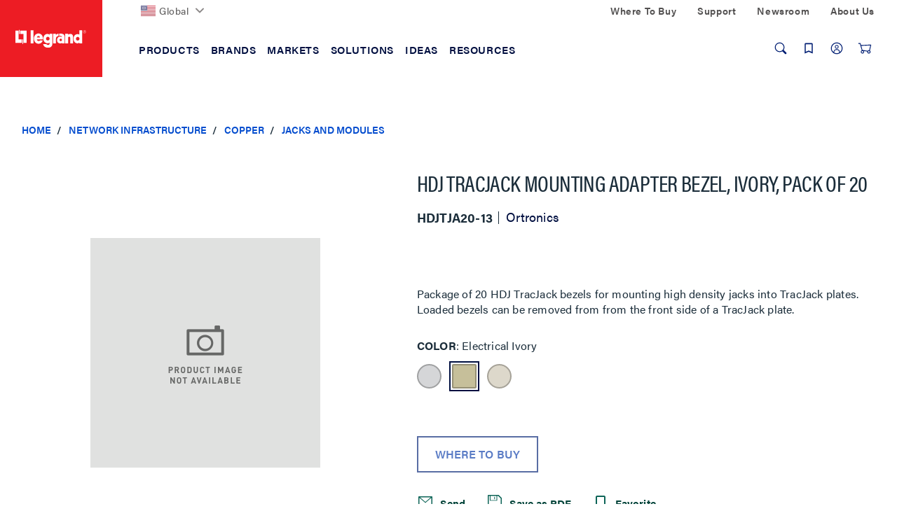

--- FILE ---
content_type: text/html;charset=UTF-8
request_url: https://www.legrand.us/network-infrastructure/copper/jacks-and-modules/hdj-tracjack-mounting-adapter-bezel-ivory-pack-of-20/p/hdjtja20-13
body_size: 42191
content:
<!DOCTYPE html>
<html lang="en" class='lambda-theme'>
<head>
	<title>
		HDJ TracJack Mounting Adapter Bezel, Ivory, pack of 20 | Jacks and Modules | Copper | Network Infrastructure</title>

	<meta http-equiv="Content-Type" content="text/html; charset=utf-8"/>
	<meta http-equiv="X-UA-Compatible" content="IE=edge">
	<meta charset="utf-8">
	<meta name="viewport" content="width=device-width, initial-scale=1, user-scalable=no">

	<meta name="keywords" content="HDJ TRACJACK ADAPTER BEZEL,HDJTJA20-13">
<meta name="description" content="Package of 20 HDJ TracJack bezels for mounting high density jacks into TracJack plates. Loaded bezels can be removed from from the front side of a TracJack plate.">
<meta name="ps-key" content="3850-5ea3478e92ddc70024840d78">
<meta name="robots" content="index,follow">
<link rel="canonical" href="https://www.legrand.us/network-infrastructure/copper/jacks-and-modules/hdj-tracjack-mounting-adapter-bezel-ivory-pack-of-20/p/hdjtja20-13"/>

	<link rel="shortcut icon" type="image/x-icon" media="all" href="/_ui/responsive/theme-lambda/images/favicon.ico" />

	<script>
	/*<![CDATA[*/
	var ACC = {
		config: {
			authenticationStatusUrl : '\/authentication\/status',
			commonResourcePath      : '\/_ui\/responsive\/common',
			contextPath             : '',
			CSRFToken               : '2c3ef56d-db49-4e75-8afb-c7d59e392a4d',
			encodedContextPath      : '',
			googleApiKey            : '',
			googleApiVersion        : '3.7',
			loginUrl                : '\/login',
			rootPath                : '\/_ui\/responsive',
			siteResourcePath        : '\/_ui\/responsive\/site-legrandus',
			themeResourcePath       : '\/_ui\/responsive\/theme-lambda'
		},
		accessibilityLoading      : 'Loading... Please wait...',
		accessibilityStoresLoaded : 'Stores loaded',
		autocompleteUrl           : '\/search\/autocompleteSecure',
		pwdStrengthMedium         : 'Medium',
		pwdStrengthMinCharText    : 'Minimum length is %d characters',
		pwdStrengthStrong         : 'Strong',
		pwdStrengthTooShortPwd    : 'Too short',
		pwdStrengthVeryStrong     : 'Very strong',
		pwdStrengthVeryWeak       : 'Very weak',
		pwdStrengthWeak           : 'Weak',
		pwdDoesntMatch            : 'Password and password confirmation do not match',
		pwdPatternCapCase         : new RegExp(".*[A-Z].*"),
		pwdPatternLowCase         : new RegExp(".*[a-z].*"),
		pwdPatternNumber          : new RegExp(".*\\d.*"),
		pwdPatternSpecialChar     : new RegExp(".*[`~!@#$%^&*()\\-_=+\\\\|\\[{\\]};:'\",<.>/?].*"),
		spinnerLabel			  : 'Loading...',
	};

	

	var LR = LR || {};

	LR.assets = {
		
		queue: [],
		
		async: []
	};

	
	LR.lang = {
		autocomplete: {
			pages: 'Pages',
			products: 'Products',
			resources: 'Resources',
			suggestion: 'Suggestions'
		}
	};

	LR.config = {
		site:        'legrandus',
		themeName:   'lambda',
		pageName:    'ProductDetails',
		templateId:  'ProductDetailsPageTemplate',
		iconsPath:   '\/_ui\/responsive\/common\/images\/icons.svg',
		spinnerPath: '\/_ui\/responsive\/common/images/loading.gif',
		buildVersion:'202601210153',
		component: {
			autocomplete: {
				wishlistFormURL: '\/lrwishlistaction\/act'
			},
			transactional: {
				hide: !! false
			},
			carousel: {
				videoAutoPlayTimeout: 3000
			}
		},
		vendors: {
			priceSpider: true,
			google: {
				gtmIdentifier: 'GTM-M2DBWNN',
				reCaptcha: {
					enabled: true,
					siteKey: ''
				}
			},
			
			bazaarvoice: {
				enabled: true,
				showBV: false,
				scriptUrl: 'https://apps.bazaarvoice.com/deployments/legrand/main_site/production/en_US/bv.js'
				
			},
			trustpilot: {
				
				enabled: !!'',
				siteDomain: '',
				privacyPolicy: !!false
			},
			salesforce: {
			    

                embeddedSvcLoadUrl: 'https://legrand.my.salesforce.com/embeddedservice/5.0/esw.min.js',
                gslbBaseCoreUrl: 'https://legrand.my.salesforce.com',
                communityEndpointUrl: 'https://legrand-communities.force.com/knowledgebase',
                orgId: '00D80000000JuWx',
                ewsConfigDevName: 'Legrand_Chat_Team',
                baseLiveAgentContentUrl: 'https://c.la2-c2-ord.salesforceliveagent.com/content',
                deploymentId: '5720h000000L3Th',
                buttonId: '5730h000000L3iL',
                baseLiveAgentUrl: 'https://d.la2-c2-ord.salesforceliveagent.com/chat',
                eswLiveAgentDevName: 'Legrand_Chat_Team',
                isOfflineSupportEnabled: 'true'
			}
		},
        search : {
            async : {
                enabled:  true
            }
        }
	};

	
	LR.patternText = '\u003Cp\u003EPasswords must include at least 3 of the 4 following elements:\u003C\/p\u003E\u003Cul\u003E\u003Cli\u003Elower-case letter\u003C\/li\u003E\u003Cli\u003E1 upper-case letter\u003C\/li\u003E\u003Cli\u003Enumber\u003C\/li\u003E\u003Cli\u003Especial character\u003C\/li\u003E\u003C\/ul\u003E';

	/*]]>*/
</script>

<script>
	/*<![CDATA[*/
	ACC.addons = {};	//JS namespace for addons properties

	
		ACC.addons['lrbackinstockaddon'] = [];
		
		ACC.addons['paypaladdon'] = [];
		
		ACC.addons['lrcustomerinterestaddon'] = [];
		
		ACC.addons['smarteditaddon'] = [];
		
		ACC.addons['legrandasmstorefront'] = [];
		
				ACC.addons['legrandasmstorefront']['asm.timer.min'] = 'min';
			
	/*]]>*/
</script>
<script>
	window.dataLayer = [];
	window.dataCapture = window.dataCapture || [];
    window.gtmDataLayer = window.gtmDataLayer || {};
    window.gtmDataLayer.pending = [];

	






</script>

<script title="GTMProductDetails">
        gtmDataLayer.pending.push({
            'event': 'cd.pageType',
            'pageType': 'Product Page'
        });
        gtmDataLayer.pending.push({
            event: 'eec.productDetailView',
            ecommerce: {
                detail: {
                    products: [
                        {
                            
                                brand: 'Ortronics',
                            
                                variant: 'Electrical Ivory',
                            
                            productCode: 'HDJTJA20-13',
                            
                            name: 'HDJ TracJack Mounting Adapter Bezel, Ivory, pack of 20',
                            id: 'HDJTJA20-13'
                        }
                    ]
                }
           }
        });

        dataCapture.push(
            
{
    
        brand: 'Ortronics',
    
            variant: 'Electrical Ivory',
        
        position: 1,
    
    productCode: 'HDJTJA20-13',
    
    name: 'HDJ TracJack Mounting Adapter Bezel, Ivory, pack of 20',
    id: 'HDJTJA20-13'
}
        );
    </script>
<script>
	LR.assets.async.push('/_ui/shared/js/analyticsmediator.js');
</script>

















<link rel="stylesheet" href='https://use.typekit.net/nxi1mcu.css'>

<link rel="preload" href="https://fonts.googleapis.com/css?family=Open+Sans:400,300,300italic,400italic,600,600italic,700,700italic,800,800italic" as="style" onload="this.onload=null;this.rel='stylesheet'">

<link rel='stylesheet' href='/_ui/css/common.css?v=202601210153'>
<link rel='stylesheet' href='/_ui/css/themes/lambda/style.css?v=202601210153'>


<script>
		LR.assets.async.push('/_ui/addons/legrandasmstorefront/responsive/common/css/legrandasmstorefront.css','/_ui/addons/legrandasmstorefront/responsive/common/css/storeFinder.css','/_ui/addons/lrbackinstockaddon/responsive/common/css/lrbackinstockaddon.css','/_ui/addons/lrcustomerinterestaddon/responsive/common/css/lrcustomerinterestaddon.css','/_ui/addons/paypaladdon/responsive/common/css/paypaladdon.css','/_ui/addons/smarteditaddon/responsive/common/css/smarteditaddon.css');
	</script>

<script>(window.BOOMR_mq=window.BOOMR_mq||[]).push(["addVar",{"rua.upush":"false","rua.cpush":"true","rua.upre":"false","rua.cpre":"true","rua.uprl":"false","rua.cprl":"false","rua.cprf":"false","rua.trans":"SJ-cbbd0d58-d7c1-4ce4-8251-b2b98bdd8cb4","rua.cook":"false","rua.ims":"false","rua.ufprl":"false","rua.cfprl":"true","rua.isuxp":"false","rua.texp":"norulematch","rua.ceh":"false","rua.ueh":"false","rua.ieh.st":"0"}]);</script>
                              <script>!function(e){var n="https://s.go-mpulse.net/boomerang/";if("False"=="True")e.BOOMR_config=e.BOOMR_config||{},e.BOOMR_config.PageParams=e.BOOMR_config.PageParams||{},e.BOOMR_config.PageParams.pci=!0,n="https://s2.go-mpulse.net/boomerang/";if(window.BOOMR_API_key="DMF36-N82WJ-UH7CT-58HE2-ARD2Z",function(){function e(){if(!o){var e=document.createElement("script");e.id="boomr-scr-as",e.src=window.BOOMR.url,e.async=!0,i.parentNode.appendChild(e),o=!0}}function t(e){o=!0;var n,t,a,r,d=document,O=window;if(window.BOOMR.snippetMethod=e?"if":"i",t=function(e,n){var t=d.createElement("script");t.id=n||"boomr-if-as",t.src=window.BOOMR.url,BOOMR_lstart=(new Date).getTime(),e=e||d.body,e.appendChild(t)},!window.addEventListener&&window.attachEvent&&navigator.userAgent.match(/MSIE [67]\./))return window.BOOMR.snippetMethod="s",void t(i.parentNode,"boomr-async");a=document.createElement("IFRAME"),a.src="about:blank",a.title="",a.role="presentation",a.loading="eager",r=(a.frameElement||a).style,r.width=0,r.height=0,r.border=0,r.display="none",i.parentNode.appendChild(a);try{O=a.contentWindow,d=O.document.open()}catch(_){n=document.domain,a.src="javascript:var d=document.open();d.domain='"+n+"';void(0);",O=a.contentWindow,d=O.document.open()}if(n)d._boomrl=function(){this.domain=n,t()},d.write("<bo"+"dy onload='document._boomrl();'>");else if(O._boomrl=function(){t()},O.addEventListener)O.addEventListener("load",O._boomrl,!1);else if(O.attachEvent)O.attachEvent("onload",O._boomrl);d.close()}function a(e){window.BOOMR_onload=e&&e.timeStamp||(new Date).getTime()}if(!window.BOOMR||!window.BOOMR.version&&!window.BOOMR.snippetExecuted){window.BOOMR=window.BOOMR||{},window.BOOMR.snippetStart=(new Date).getTime(),window.BOOMR.snippetExecuted=!0,window.BOOMR.snippetVersion=12,window.BOOMR.url=n+"DMF36-N82WJ-UH7CT-58HE2-ARD2Z";var i=document.currentScript||document.getElementsByTagName("script")[0],o=!1,r=document.createElement("link");if(r.relList&&"function"==typeof r.relList.supports&&r.relList.supports("preload")&&"as"in r)window.BOOMR.snippetMethod="p",r.href=window.BOOMR.url,r.rel="preload",r.as="script",r.addEventListener("load",e),r.addEventListener("error",function(){t(!0)}),setTimeout(function(){if(!o)t(!0)},3e3),BOOMR_lstart=(new Date).getTime(),i.parentNode.appendChild(r);else t(!1);if(window.addEventListener)window.addEventListener("load",a,!1);else if(window.attachEvent)window.attachEvent("onload",a)}}(),"".length>0)if(e&&"performance"in e&&e.performance&&"function"==typeof e.performance.setResourceTimingBufferSize)e.performance.setResourceTimingBufferSize();!function(){if(BOOMR=e.BOOMR||{},BOOMR.plugins=BOOMR.plugins||{},!BOOMR.plugins.AK){var n="true"=="true"?1:0,t="",a="aolg2jixhw6a62l37y3a-f-2bb492835-clientnsv4-s.akamaihd.net",i="false"=="true"?2:1,o={"ak.v":"39","ak.cp":"1162932","ak.ai":parseInt("711253",10),"ak.ol":"0","ak.cr":9,"ak.ipv":4,"ak.proto":"h2","ak.rid":"2493e41","ak.r":47376,"ak.a2":n,"ak.m":"dsca","ak.n":"essl","ak.bpcip":"3.150.109.0","ak.cport":37794,"ak.gh":"23.200.85.106","ak.quicv":"","ak.tlsv":"tls1.3","ak.0rtt":"","ak.0rtt.ed":"","ak.csrc":"-","ak.acc":"","ak.t":"1769733686","ak.ak":"hOBiQwZUYzCg5VSAfCLimQ==Piu8qtSaJUCt7tnaQbQ6VP+VYToUJDNtVEvCK7VQXzIYUfj1++C30M23EgACiaEN5YNlGaxVTAekECfBONPmXy3uRlC6xopaSATSu/018/3cMxdnxWUuhDbLap154NsP6LwvbYRYv8xdv8PFDIaTM6UorfL7YXDE64HMkBoaCRcuyhVrkO9gE1Oq2yno6eqSSHz4g+uowKSzWKnEjOiFqn842jpcw05abePEphhmahXP2cENqzRGcFxFf2DLjjJKIKRD00OhyqF1LGHkT5taBBLAAcGq3pWsZhGEtdmcdo/SlVm7TBedybGxasIPN0iifi4DLj65vGjLf+rT2XQ/lC+kREy3jWSDvowSayGaN9wsyQMXNL4cTyQDeu4nBaotTYccLlkuYl0bjC4+903j73qRxSNFnhrtdOpSvPVhORg=","ak.pv":"54","ak.dpoabenc":"","ak.tf":i};if(""!==t)o["ak.ruds"]=t;var r={i:!1,av:function(n){var t="http.initiator";if(n&&(!n[t]||"spa_hard"===n[t]))o["ak.feo"]=void 0!==e.aFeoApplied?1:0,BOOMR.addVar(o)},rv:function(){var e=["ak.bpcip","ak.cport","ak.cr","ak.csrc","ak.gh","ak.ipv","ak.m","ak.n","ak.ol","ak.proto","ak.quicv","ak.tlsv","ak.0rtt","ak.0rtt.ed","ak.r","ak.acc","ak.t","ak.tf"];BOOMR.removeVar(e)}};BOOMR.plugins.AK={akVars:o,akDNSPreFetchDomain:a,init:function(){if(!r.i){var e=BOOMR.subscribe;e("before_beacon",r.av,null,null),e("onbeacon",r.rv,null,null),r.i=!0}return this},is_complete:function(){return!0}}}}()}(window);</script></head>

<body class="page-productDetails pageType-ProductPage template-pages-product-productLayout2Page  smartedit-page-uid-productDetails smartedit-page-uuid-eyJpdGVtSWQiOiJwcm9kdWN0RGV0YWlscyIsImNhdGFsb2dJZCI6IkxlZ3JhbmRVU0NvbnRlbnRDYXRhbG9nIiwiY2F0YWxvZ1ZlcnNpb24iOiJPbmxpbmUifQ== smartedit-catalog-version-uuid-LegrandUSContentCatalog/Online  language-en">
	<div id="addToCartTitle" class="display-none">
	Added to Your<br>
    Shopping Cart</div>







  <noscript><iframe src="https://www.googletagmanager.com/ns.html?id=GTM-M2DBWNN"
    height="0" width="0" style="display:none;visibility:hidden"></iframe></noscript>
<div class="yCmsContentSlot">
</div><header class="lr-header">
	<div class="lr-header-overlay"></div>
	<div class="lr-header-wp">
		<div class="lr-top-header">
			<div class="container leg-container">

				<div class="lr-top-header-wp">

					<div class="lr-top-header-left-section">
						<ul class="yCmsContentSlot lr-top-links">
<li class="yCmsComponent">
<div class="lr-dropdown " data-title="">
        <div id="LegrandGlobalNavNode" class="lr-dropdown-title">

                <span class="yCmsComponent">
<a href="https://www.legrand.com" class=" flag-icon"><picture><img src="/_ui/images/countries/us.svg" loading="lazy" /></picture>Global</a></span><svg class="icon icon-chevron">
                    <use xlink:href="/_ui/responsive/common/images/icons.svg#icon-chevron-down"></use>
                </svg>
            </div>
        <div class="dropdown-menu" aria-labelledby="LegrandGlobalNavNode">
                <div class="container">
                    <div class="lr-dropdown-content">
                        <div class="lr-dropdown-content-top">
                                    <p>Legrand is established in nearly 90 countries</p>
                                    <a href="https://www.legrand.com" class="lr-dropdown-action-link">View all at Legrand.com</a>
                                </div>
                                <div class="lr-dropdown-inner-wp lr-dropdown-content-bottom">
                                    <ul class="lr-dropdown-list">
                                                <li class="node-title">
                                                    <a href="https://www.legrand.com">Corporate</a></li>
                                                <li>
                                                        <a href="http://legrand.com"><svg class="icon icon-world"><use xlink:href="/_ui/responsive/common/images/icons.svg#icon-world"></use></svg>Visit Legrand.com</a></li>
                                                </ul>
                                        <ul class="lr-dropdown-list">
                                                <li class="node-title">
                                                    <a href="https://www.legrand.com">Africa</a></li>
                                                <li>
                                                        <a href="https://www.legrand.ma" class=" flag-icon ma-flag" target="_blank" rel="noopener noreferrer"><picture><img src="/_ui/images/countries/ma.svg" loading="lazy" /></picture><svg class="icon-new-window-ext" aria-label="Opens in a new tab."><title>Opens in a new tab.</title><use xlink:href="/_ui/responsive/common/images/icons.svg#icon-new-window"></use></svg>Morocco</a></li>
                                                <li>
                                                        <a href="https://www.legrand.co.za" class=" flag-icon sa-flag" target="_blank" rel="noopener noreferrer"><picture><img src="/_ui/images/countries/sa.svg" loading="lazy" /></picture><svg class="icon-new-window-ext" aria-label="Opens in a new tab."><title>Opens in a new tab.</title><use xlink:href="/_ui/responsive/common/images/icons.svg#icon-new-window"></use></svg>South Africa</a></li>
                                                <li>
                                                        <a href="https://www.legrand.tn" class=" flag-icon tn-flag" target="_blank" rel="noopener noreferrer"><picture><img src="/_ui/images/countries/tn.svg" loading="lazy" /></picture><svg class="icon-new-window-ext" aria-label="Opens in a new tab."><title>Opens in a new tab.</title><use xlink:href="/_ui/responsive/common/images/icons.svg#icon-new-window"></use></svg>Tunisia</a></li>
                                                </ul>
                                        <ul class="lr-dropdown-list">
                                                <li class="node-title">
                                                    <a href="https://www.legrand.com">Americas</a></li>
                                                <li>
                                                        <a href="https://www.legrand.com.br" class=" flag-icon br-flag" target="_blank" rel="noopener noreferrer"><picture><img src="/_ui/images/countries/br.svg" loading="lazy" /></picture><svg class="icon-new-window-ext" aria-label="Opens in a new tab."><title>Opens in a new tab.</title><use xlink:href="/_ui/responsive/common/images/icons.svg#icon-new-window"></use></svg>Brazil</a></li>
                                                <li>
                                                        <a href="https://www.legrand.ca" class=" flag-icon ca-flag" target="_blank" rel="noopener noreferrer"><picture><img src="/_ui/images/countries/ca.svg" loading="lazy" /></picture><svg class="icon-new-window-ext" aria-label="Opens in a new tab."><title>Opens in a new tab.</title><use xlink:href="/_ui/responsive/common/images/icons.svg#icon-new-window"></use></svg>Canada</a></li>
                                                <li>
                                                        <a href="https://www.legrand.cl" class=" flag-icon cl-flag" target="_blank" rel="noopener noreferrer"><picture><img src="/_ui/images/countries/cl.svg" loading="lazy" /></picture><svg class="icon-new-window-ext" aria-label="Opens in a new tab."><title>Opens in a new tab.</title><use xlink:href="/_ui/responsive/common/images/icons.svg#icon-new-window"></use></svg>Chile</a></li>
                                                <li>
                                                        <a href="https://legrand.com.co" class=" flag-icon co-flag" target="_blank" rel="noopener noreferrer"><picture><img src="/_ui/images/countries/co.svg" loading="lazy" /></picture><svg class="icon-new-window-ext" aria-label="Opens in a new tab."><title>Opens in a new tab.</title><use xlink:href="/_ui/responsive/common/images/icons.svg#icon-new-window"></use></svg>Colombia</a></li>
                                                <li>
                                                        <a href="https://bticino.com.mx" class=" flag-icon mx-flag" target="_blank" rel="noopener noreferrer"><picture><img src="/_ui/images/countries/mx.svg" loading="lazy" /></picture><svg class="icon-new-window-ext" aria-label="Opens in a new tab."><title>Opens in a new tab.</title><use xlink:href="/_ui/responsive/common/images/icons.svg#icon-new-window"></use></svg>Mexico</a></li>
                                                <li>
                                                        <a href="https://legrand.com.pe" class=" flag-icon pe-flag" target="_blank" rel="noopener noreferrer"><picture><img src="/_ui/images/countries/pe.svg" loading="lazy" /></picture><svg class="icon-new-window-ext" aria-label="Opens in a new tab."><title>Opens in a new tab.</title><use xlink:href="/_ui/responsive/common/images/icons.svg#icon-new-window"></use></svg>Peru</a></li>
                                                <li>
                                                        <a href="https://www.legrand.us/" class=" flag-icon us-flag"><picture><img src="/_ui/images/countries/us.svg" loading="lazy" /></picture>United States</a></li>
                                                </ul>
                                        <ul class="lr-dropdown-list">
                                                <li class="node-title">
                                                    <a href="https://www.legrand.com">Asia</a></li>
                                                <li>
                                                        <a href="https://www.legrand.com.cn" class=" flag-icon cn-flag" target="_blank" rel="noopener noreferrer"><picture><img src="/_ui/images/countries/cn.svg" loading="lazy" /></picture><svg class="icon-new-window-ext" aria-label="Opens in a new tab."><title>Opens in a new tab.</title><use xlink:href="/_ui/responsive/common/images/icons.svg#icon-new-window"></use></svg>China</a></li>
                                                <li>
                                                        <a href="https://www.legrand.co.in" class=" flag-icon in-flag" target="_blank" rel="noopener noreferrer"><picture><img src="/_ui/images/countries/in.svg" loading="lazy" /></picture><svg class="icon-new-window-ext" aria-label="Opens in a new tab."><title>Opens in a new tab.</title><use xlink:href="/_ui/responsive/common/images/icons.svg#icon-new-window"></use></svg>India</a></li>
                                                <li>
                                                        <a href="http://www.legrand.sa/en" class=" flag-icon sa-flag" target="_blank" rel="noopener noreferrer"><picture><img src="/_ui/images/countries/sa.svg" loading="lazy" /></picture><svg class="icon-new-window-ext" aria-label="Opens in a new tab."><title>Opens in a new tab.</title><use xlink:href="/_ui/responsive/common/images/icons.svg#icon-new-window"></use></svg>Saudi Arabia</a></li>
                                                <li>
                                                        <a href="https://www.legrand.com.sg" class=" flag-icon sg-flag" target="_blank" rel="noopener noreferrer"><picture><img src="/_ui/images/countries/sg.svg" loading="lazy" /></picture><svg class="icon-new-window-ext" aria-label="Opens in a new tab."><title>Opens in a new tab.</title><use xlink:href="/_ui/responsive/common/images/icons.svg#icon-new-window"></use></svg>Singapore</a></li>
                                                <li>
                                                        <a href="https://www.legrand.ae" class=" flag-icon ae-flag" target="_blank" rel="noopener noreferrer"><picture><img src="/_ui/images/countries/ae.svg" loading="lazy" /></picture><svg class="icon-new-window-ext" aria-label="Opens in a new tab."><title>Opens in a new tab.</title><use xlink:href="/_ui/responsive/common/images/icons.svg#icon-new-window"></use></svg>UAE</a></li>
                                                </ul>
                                        <ul class="lr-dropdown-list">
                                                <li class="node-title">
                                                    <a href="https://www.legrand.com">Europe</a></li>
                                                <li>
                                                        <a href="https://www.legrand.be/nl" class=" flag-icon be-flag" target="_blank" rel="noopener noreferrer"><picture><img src="/_ui/images/countries/be.svg" loading="lazy" /></picture><svg class="icon-new-window-ext" aria-label="Opens in a new tab."><title>Opens in a new tab.</title><use xlink:href="/_ui/responsive/common/images/icons.svg#icon-new-window"></use></svg>Belgium</a></li>
                                                <li>
                                                        <a href="https://www.legrand.fr" class=" flag-icon fr-flag" target="_blank" rel="noopener noreferrer"><picture><img src="/_ui/images/countries/fr.svg" loading="lazy" /></picture><svg class="icon-new-window-ext" aria-label="Opens in a new tab."><title>Opens in a new tab.</title><use xlink:href="/_ui/responsive/common/images/icons.svg#icon-new-window"></use></svg>France</a></li>
                                                <li>
                                                        <a href="https://www.legrand.de" class=" flag-icon de-flag" target="_blank" rel="noopener noreferrer"><picture><img src="/_ui/images/countries/de.svg" loading="lazy" /></picture><svg class="icon-new-window-ext" aria-label="Opens in a new tab."><title>Opens in a new tab.</title><use xlink:href="/_ui/responsive/common/images/icons.svg#icon-new-window"></use></svg>Germany</a></li>
                                                <li>
                                                        <a href="https://www.bticino.it" class=" flag-icon it-flag" target="_blank" rel="noopener noreferrer"><picture><img src="/_ui/images/countries/it.svg" loading="lazy" /></picture><svg class="icon-new-window-ext" aria-label="Opens in a new tab."><title>Opens in a new tab.</title><use xlink:href="/_ui/responsive/common/images/icons.svg#icon-new-window"></use></svg>Italy</a></li>
                                                <li>
                                                        <a href="https://www.legrand.nl" class=" flag-icon nl-flag" target="_blank" rel="noopener noreferrer"><picture><img src="/_ui/images/countries/nl.svg" loading="lazy" /></picture><svg class="icon-new-window-ext" aria-label="Opens in a new tab."><title>Opens in a new tab.</title><use xlink:href="/_ui/responsive/common/images/icons.svg#icon-new-window"></use></svg>Netherland</a></li>
                                                <li>
                                                        <a href="https://legrand.pl" class=" flag-icon pl-flag" target="_blank" rel="noopener noreferrer"><picture><img src="/_ui/images/countries/pl.svg" loading="lazy" /></picture><svg class="icon-new-window-ext" aria-label="Opens in a new tab."><title>Opens in a new tab.</title><use xlink:href="/_ui/responsive/common/images/icons.svg#icon-new-window"></use></svg>Poland</a></li>
                                                <li>
                                                        <a href="https://www.legrand.pt" class=" flag-icon pt-flag" target="_blank" rel="noopener noreferrer"><picture><img src="/_ui/images/countries/pt.svg" loading="lazy" /></picture><svg class="icon-new-window-ext" aria-label="Opens in a new tab."><title>Opens in a new tab.</title><use xlink:href="/_ui/responsive/common/images/icons.svg#icon-new-window"></use></svg>Portugal</a></li>
                                                <li>
                                                        <a href="https://www.legrand.es" class=" flag-icon es-flag" target="_blank" rel="noopener noreferrer"><picture><img src="/_ui/images/countries/es.svg" loading="lazy" /></picture><svg class="icon-new-window-ext" aria-label="Opens in a new tab."><title>Opens in a new tab.</title><use xlink:href="/_ui/responsive/common/images/icons.svg#icon-new-window"></use></svg>Spain</a></li>
                                                </ul>
                                        <ul class="lr-dropdown-list">
                                                <li class="node-title">
                                                    <a href="https://www.legrand.com">Oceania</a></li>
                                                <li>
                                                        <a href="https://www.legrand.com.au" class=" flag-icon au-flag" target="_blank" rel="noopener noreferrer"><picture><img src="/_ui/images/countries/au.svg" loading="lazy" /></picture><svg class="icon-new-window-ext" aria-label="Opens in a new tab."><title>Opens in a new tab.</title><use xlink:href="/_ui/responsive/common/images/icons.svg#icon-new-window"></use></svg>Australia</a></li>
                                                </ul>
                                        </div>
                            </div>
                </div>
            </div>
        </div>
</li></ul></div>
					<div class="lr-top-header-right-section">
						<div class="lr-top-header-right-section-wp">
							<ul class="lr-top-links hidden-xs hidden-sm">
								<li class="yCmsComponent">
<a href="/where-to-buy">Where To Buy</a></li><li class="yCmsComponent">
<a href="/contact-and-support">Support</a></li><li class="yCmsComponent">
<a href="/about-us/newsroom">Newsroom</a></li><li class="yCmsComponent">
<a href="/about-us">About Us</a></li></ul>
							</div>
					</div>
				</div>

			</div>
		</div>
		<div class="lr-mid-header">
		<div class="lr-nav">
				<div class="container leg-container">
					<div class="lr-nav-tracker js-nav-tracker"></div>
					<div class="lr-nav_top">
						<div class="lr-logo--wp">
							<div class="banner__component simple-banner &nbsp; PADDING_0 &nbsp; WIDTH_100" tabindex="1">
								<a href="/">
								<picture>
								<source  media="(min-width:1024px)" srcset="/_ui/responsive/theme-lambda/images/logo/legrand-logo-desktop.svg" data-src="/_ui/responsive/theme-lambda/images/logo/legrand-logo-desktop.svg" >
									<source  media="(min-width:0px) " srcset="/_ui/responsive/theme-lambda/images/logo/legrand-logo-mobile.svg" data-src="/_ui/responsive/theme-lambda/images/logo/legrand-logo-mobile.svg" >
                                    <img loading="lazy" src="/_ui/responsive/theme-lambda/images/logo/legrand-logo-desktop.svg" data-src="/_ui/responsive/theme-lambda/images/logo/legrand-logo-desktop.svg"  alt="Legrand US">
                                </picture>
                            </a>								
							</div>
						</div>

						<div class="lr-mega-menu-desktop hidden-xs hidden-sm">
							<ul class="lr-nav-menu lr-nav-level-0" role="menu">
        <li class="lr-nav-parent">
                        <button aria-expanded="false" >
                                <span>Products</span>
							</button>
                        <ul class="lr-nav-level-1 lr-nav-products">
        <li class="lr-nav-parent">
                        <a href="/audiovisual"  aria-expanded="false" >
                                <span>Audiovisual</span>
							</a>
                        <ul class="lr-nav-level-2">
        <li class="lr-nav-parent">
                        <a href="/audio-visual/structured-wiring-enclosures/c/lgnd011400" >
                                <span>Structured Wiring Enclosures</span>
							</a>
                        <ul class="lr-nav-level-3">
        <li >
                        <a href="/audio-visual/structured-wiring-enclosures/plastic-enclosures/c/lgnd011401" >
                                <span>Plastic Enclosures</span>
							</a>
                        </li>
                        <li >
                        <a href="/audio-visual/structured-wiring-enclosures/metal-enclosures/c/lgnd011402" >
                                <span>Metal Enclosures</span>
							</a>
                        </li>
                        <li >
                        <a href="/audio-visual/structured-wiring-enclosures/enclosure-accessories-and-cable-management/c/lgnd011403" >
                                <span>Enclosure Accessories & Cable Management</span>
							</a>
                        </li>
                        <li >
                        <a href="/audio-visual/structured-wiring-enclosures/a-v-modules/c/lgnd011405" >
                                <span>AV Modules</span>
							</a>
                        </li>
                        <li >
                        <a href="/audio-visual/structured-wiring-enclosures/combo-modules/c/lgnd011407" >
                                <span>Combo Modules</span>
							</a>
                        </li>
                        <li >
                        <a href="/audio-visual/structured-wiring-enclosures/network-distribution-modules/c/lgnd011406" >
                                <span>Network Distribution Modules</span>
							</a>
                        </li>
                        </ul>
</li>
                        <li class="lr-nav-parent">
                        <a href="/audio-visual/home-theater-connections-and-cable-management/c/lgnd010600" >
                                <span>Home Theater Connections & Cable Management</span>
							</a>
                        <ul class="lr-nav-level-3">
        <li >
                        <a href="/audio-visual/home-theater-connections-and-cable-management/cable-access-wall-plates/c/lgnd010601" >
                                <span>Cable Access Wall Plates</span>
							</a>
                        </li>
                        <li >
                        <a href="/audio-visual/home-theater-connections-and-cable-management/home-theater-connections/c/lgnd010603" >
                                <span>Home Theater Connections</span>
							</a>
                        </li>
                        <li >
                        <a href="/audio-visual/home-theater-connections-and-cable-management/home-theater-accessories/c/lgnd010602" >
                                <span>Home Theater Accessories</span>
							</a>
                        </li>
                        <li >
                        <a href="/audio-visual/home-theater-connections-and-cable-management/in-wall-power-and-cable-management/c/lgnd010604" >
                                <span>In-Wall Power & Cable Management</span>
							</a>
                        </li>
                        </ul>
</li>
                        <li class="lr-nav-parent">
                        <a href="/audio-visual/a-v-cables/c/lgnd010100" >
                                <span>AV Cables</span>
							</a>
                        <ul class="lr-nav-level-3">
        <li >
                        <a href="/audio-visual/a-v-cables/hdmi-cables/c/lgnd010102" >
                                <span>HDMI Cables</span>
							</a>
                        </li>
                        <li >
                        <a href="/audio-visual/a-v-cables/patch-cables/c/lgnd010103" >
                                <span>Patch Cables</span>
							</a>
                        </li>
                        </ul>
</li>
                        <li class="lr-nav-parent">
                        <a href="/audio-visual/data-connectivity/c/lgnd010300" >
                                <span>Data Connectivity</span>
							</a>
                        <ul class="lr-nav-level-3">
        <li >
                        <a href="/audio-visual/data-connectivity/low-voltage-brackets/c/lgnd010310" >
                                <span>Low Voltage Brackets</span>
							</a>
                        </li>
                        <li >
                        <a href="/audio-visual/data-connectivity/keystone-inserts/c/lgnd010308" >
                                <span>Keystone Inserts</span>
							</a>
                        </li>
                        <li >
                        <a href="/audio-visual/data-connectivity/wall-plates/c/lgnd010317" >
                                <span>Wall Plates</span>
							</a>
                        </li>
                        <li >
                        <a href="/audio-visual/data-connectivity/straps/c/lgnd010315" >
                                <span>Wall Straps</span>
							</a>
                        </li>
                        <li >
                        <a href="/audio-visual/data-connectivity/surface-mount-boxes/c/lgnd010316" >
                                <span>Surface Mount Boxes</span>
							</a>
                        </li>
                        <li >
                        <a href="/audio-visual/data-connectivity/pre-configured-plates-and-straps/c/lgnd010313" >
                                <span>Pre-Configured Plates and Straps</span>
							</a>
                        </li>
                        <li class="lr-nav-view-all">
                <a href="/audio-visual/data-connectivity/c/lgnd010300">View all</a>
            </li>
        </ul>
</li>
                        <li class="lr-nav-parent">
                        <a href="/audio-visual/power-management/c/lgnd011000" >
                                <span>Power Management</span>
							</a>
                        <ul class="lr-nav-level-3">
        <li >
                        <a href="https://www.legrandav.com/categories/power-landing/power#sort=relevancy&numberOfResults=20&f:ProductSubcategory=[Intelligent%20Power]" target="_blank">
                                <svg class="icon-new-window-ext" aria-label="Opens in a new tab."><title>Opens in a new tab.</title><use xlink:href="/_ui/responsive/common/images/icons.svg#icon-new-window"></use></svg>
                                <span>Intelligent Power</span>
							</a>
                        </li>
                        <li >
                        <a href="https://www.legrandav.com/categories/power-landing/power#sort=relevancy&numberOfResults=20&f:ProductSubcategory=[Vertical%20Power,Horizontal%20Rackmount%20Power,Compact%20Power]" target="_blank">
                                <svg class="icon-new-window-ext" aria-label="Opens in a new tab."><title>Opens in a new tab.</title><use xlink:href="/_ui/responsive/common/images/icons.svg#icon-new-window"></use></svg>
                                <span>Power Distribution</span>
							</a>
                        </li>
                        <li >
                        <a href="https://www.legrandav.com/categories/power-landing/power#sort=relevancy&numberOfResults=20&f:ProductSubcategory=[DC%20Power]" target="_blank">
                                <svg class="icon-new-window-ext" aria-label="Opens in a new tab."><title>Opens in a new tab.</title><use xlink:href="/_ui/responsive/common/images/icons.svg#icon-new-window"></use></svg>
                                <span>DC Power Distribution</span>
							</a>
                        </li>
                        <li >
                        <a href="https://www.legrandav.com/categories/power-landing/power#sort=relevancy&numberOfResults=20&f:ProductSubcategory=[UPS%20Backup%20Systems]" target="_blank">
                                <svg class="icon-new-window-ext" aria-label="Opens in a new tab."><title>Opens in a new tab.</title><use xlink:href="/_ui/responsive/common/images/icons.svg#icon-new-window"></use></svg>
                                <span>UPS Backup Systems</span>
							</a>
                        </li>
                        </ul>
</li>
                        <li class="lr-nav-parent">
                        <a href="https://www.legrandav.com/categories/mounts-landing" target="_blank">
                                <svg class="icon-new-window-ext" aria-label="Opens in a new tab."><title>Opens in a new tab.</title><use xlink:href="/_ui/responsive/common/images/icons.svg#icon-new-window"></use></svg>
                                <span>Mounts</span>
							</a>
                        <ul class="lr-nav-level-3">
        <li >
                        <a href="https://www.legrandav.com/categories/mounts-landing/mounts#sort=relevancy&f:ProductSubcategory=[Projector%20Mounts]" target="_blank">
                                <svg class="icon-new-window-ext" aria-label="Opens in a new tab."><title>Opens in a new tab.</title><use xlink:href="/_ui/responsive/common/images/icons.svg#icon-new-window"></use></svg>
                                <span>Projector Mounts</span>
							</a>
                        </li>
                        <li >
                        <a href="https://www.legrandav.com/categories/mounts-landing/mounts#sort=relevancy&numberOfResults=20&f:ProductSubcategory=[Display%20Mounts]" target="_blank">
                                <svg class="icon-new-window-ext" aria-label="Opens in a new tab."><title>Opens in a new tab.</title><use xlink:href="/_ui/responsive/common/images/icons.svg#icon-new-window"></use></svg>
                                <span>Display Mounts</span>
							</a>
                        </li>
                        <li >
                        <a href="https://www.legrandav.com/categories/mounts-landing/mounts#sort=relevancy&numberOfResults=20&f:ProductSubcategory=[Speaker%20Mounts%20and%20Stands]" target="_blank">
                                <svg class="icon-new-window-ext" aria-label="Opens in a new tab."><title>Opens in a new tab.</title><use xlink:href="/_ui/responsive/common/images/icons.svg#icon-new-window"></use></svg>
                                <span>Speaker Mounts and Stands</span>
							</a>
                        </li>
                        <li >
                        <a href="https://www.legrandav.com/categories/mounts-landing/mounts#sort=relevancy&f:ProductSubcategory=[Camera%20Mounts]" target="_blank">
                                <svg class="icon-new-window-ext" aria-label="Opens in a new tab."><title>Opens in a new tab.</title><use xlink:href="/_ui/responsive/common/images/icons.svg#icon-new-window"></use></svg>
                                <span>Camera Mounts</span>
							</a>
                        </li>
                        <li >
                        <a href="https://www.legrandav.com/categories/mounts-landing/mounts#sort=relevancy&numberOfResults=20&f:ProductSubcategory=[Workstation%20Mounts]" target="_blank">
                                <svg class="icon-new-window-ext" aria-label="Opens in a new tab."><title>Opens in a new tab.</title><use xlink:href="/_ui/responsive/common/images/icons.svg#icon-new-window"></use></svg>
                                <span>Workstation Mounts</span>
							</a>
                        </li>
                        </ul>
</li>
                        <li class="lr-nav-parent">
                        <a href="/audio-visual/intercom-video-and-voice/c/lgnd010700" >
                                <span>Intercom, Video, and Voice</span>
							</a>
                        <ul class="lr-nav-level-3">
        <li >
                        <a href="/audio-visual/intercom-video-and-voice/video-and-voice-modules/c/lgnd010706" >
                                <span>Video and Voice Modules</span>
							</a>
                        </li>
                        <li >
                        <a href="/audio-visual/intercom-video-and-voice/adapters-and-splitters/c/lgnd010701" >
                                <span>Adapters and Splitters</span>
							</a>
                        </li>
                        <li >
                        <a href="/audio-visual/intercom-video-and-voice/video-and-voice-accessories/c/lgnd010705" >
                                <span>Video and Voice Accessories</span>
							</a>
                        </li>
                        </ul>
</li>
                        <li class="lr-nav-parent">
                        <a href="/audio-visual/cameras/c/lgnd010200" >
                                <span>Cameras</span>
							</a>
                        <ul class="lr-nav-level-3">
        <li >
                        <a href="https://www.legrandav.com/categories/cameras-and-video-landing/cameras-and-video#sort=relevancy&f:cameratypevalue=[PTZ]" target="_blank">
                                <svg class="icon-new-window-ext" aria-label="Opens in a new tab."><title>Opens in a new tab.</title><use xlink:href="/_ui/responsive/common/images/icons.svg#icon-new-window"></use></svg>
                                <span>Professional PTZ Cameras</span>
							</a>
                        </li>
                        <li >
                        <a href="https://www.legrandav.com/categories/cameras-and-video-landing/cameras-and-video#sort=relevancy&f:cameratypevalue=[Fixed]" target="_blank">
                                <svg class="icon-new-window-ext" aria-label="Opens in a new tab."><title>Opens in a new tab.</title><use xlink:href="/_ui/responsive/common/images/icons.svg#icon-new-window"></use></svg>
                                <span>Professional Fixed Cameras</span>
							</a>
                        </li>
                        <li >
                        <a href="https://www.legrandav.com/categories/cameras-and-video-landing/cameras-and-video#sort=relevancy&f:cameratypevalue=[Document]" target="_blank">
                                <svg class="icon-new-window-ext" aria-label="Opens in a new tab."><title>Opens in a new tab.</title><use xlink:href="/_ui/responsive/common/images/icons.svg#icon-new-window"></use></svg>
                                <span>Professional Document Cameras</span>
							</a>
                        </li>
                        <li >
                        <a href="https://www.legrandav.com/categories/cameras-and-video-landing/cameras-and-video#sort=relevancy&numberOfResults=20&f:ProductCategory=[AV%20Extension]" target="_blank">
                                <svg class="icon-new-window-ext" aria-label="Opens in a new tab."><title>Opens in a new tab.</title><use xlink:href="/_ui/responsive/common/images/icons.svg#icon-new-window"></use></svg>
                                <span>Professional AV Extension</span>
							</a>
                        </li>
                        </ul>
</li>
                        <li class="lr-nav-parent">
                        <a href="https://www.legrandav.com/categories/racks-landing" >
                                <span>Rack & Enclosures</span>
							</a>
                        <ul class="lr-nav-level-3">
        <li >
                        <a href="https://www.legrandav.com/categories/racks-landing/racks#sort=relevancy&numberOfResults=20&f:Brand=[Sanus]" target="_blank">
                                <svg class="icon-new-window-ext" aria-label="Opens in a new tab."><title>Opens in a new tab.</title><use xlink:href="/_ui/responsive/common/images/icons.svg#icon-new-window"></use></svg>
                                <span>Residential Racks and Enclosures</span>
							</a>
                        </li>
                        <li >
                        <a href="https://www.legrandav.com/categories/racks-landing/racks" target="_blank">
                                <svg class="icon-new-window-ext" aria-label="Opens in a new tab."><title>Opens in a new tab.</title><use xlink:href="/_ui/responsive/common/images/icons.svg#icon-new-window"></use></svg>
                                <span>Commercial Racks and Enclosures</span>
							</a>
                        </li>
                        <li >
                        <a href="https://www.legrandav.com/categories/storage-landing/storage#sort=relevancy&numberOfResults=20&f:Application=[Ceiling]" target="_blank">
                                <svg class="icon-new-window-ext" aria-label="Opens in a new tab."><title>Opens in a new tab.</title><use xlink:href="/_ui/responsive/common/images/icons.svg#icon-new-window"></use></svg>
                                <span>In-Ceiling Storage</span>
							</a>
                        </li>
                        <li >
                        <a href="/c/LGND011102" >
                                <span>In-Wall Storage</span>
							</a>
                        </li>
                        </ul>
</li>
                        <li class="lr-nav-parent">
                        <a href="/audiovisual/projection-screens" >
                                <span>Projection Screens</span>
							</a>
                        <ul class="lr-nav-level-3">
        <li >
                        <a href="https://www.legrandav.com/categories/projection-screens-landing/projection-screens#sort=relevancy&numberOfResults=20&f:ScreenType=[Electric]" target="_blank">
                                <svg class="icon-new-window-ext" aria-label="Opens in a new tab."><title>Opens in a new tab.</title><use xlink:href="/_ui/responsive/common/images/icons.svg#icon-new-window"></use></svg>
                                <span>Electric Projection Screens</span>
							</a>
                        </li>
                        <li >
                        <a href="https://www.legrandav.com/categories/projection-screens-landing/projection-screens#sort=relevancy&f:ScreenType=[Fixed%20Frame]" target="_blank">
                                <svg class="icon-new-window-ext" aria-label="Opens in a new tab."><title>Opens in a new tab.</title><use xlink:href="/_ui/responsive/common/images/icons.svg#icon-new-window"></use></svg>
                                <span>Fixed Frame Projection Screens</span>
							</a>
                        </li>
                        <li >
                        <a href="https://www.legrandav.com/categories/projection-screens-landing/projection-screens#sort=relevancy&f:ScreenType=[Manual]" target="_blank">
                                <svg class="icon-new-window-ext" aria-label="Opens in a new tab."><title>Opens in a new tab.</title><use xlink:href="/_ui/responsive/common/images/icons.svg#icon-new-window"></use></svg>
                                <span>Manual Projection Screens</span>
							</a>
                        </li>
                        <li >
                        <a href="https://www.legrandav.com/categories/projection-screens-landing/projection-screens#sort=relevancy&f:ScreenSurfaceFeatures=[Interactive]" target="_blank">
                                <svg class="icon-new-window-ext" aria-label="Opens in a new tab."><title>Opens in a new tab.</title><use xlink:href="/_ui/responsive/common/images/icons.svg#icon-new-window"></use></svg>
                                <span>Interactive Projection Screens</span>
							</a>
                        </li>
                        <li >
                        <a href="https://www.legrandav.com/categories/projection-screens-landing/projection-screens#sort=relevancy&numberOfResults=20&f:Application=[Portable]" target="_blank">
                                <svg class="icon-new-window-ext" aria-label="Opens in a new tab."><title>Opens in a new tab.</title><use xlink:href="/_ui/responsive/common/images/icons.svg#icon-new-window"></use></svg>
                                <span>Portable Projection Screens</span>
							</a>
                        </li>
                        </ul>
</li>
                        <li class="lr-nav-parent">
                        <a href="/audiovisual/av-furniture" >
                                <span>AV Furniture</span>
							</a>
                        <ul class="lr-nav-level-3">
        <li >
                        <a href="https://www.legrandav.com/categories/av-furniture-landing/av-furniture#sort=relevancy&f:ProductSubcategory=[Credenzas]" target="_blank">
                                <svg class="icon-new-window-ext" aria-label="Opens in a new tab."><title>Opens in a new tab.</title><use xlink:href="/_ui/responsive/common/images/icons.svg#icon-new-window"></use></svg>
                                <span>Credenzas</span>
							</a>
                        </li>
                        <li >
                        <a href="https://www.legrandav.com/categories/av-furniture-landing/av-furniture#sort=relevancy&f:ProductSubcategory=[Lecterns]" target="_blank">
                                <svg class="icon-new-window-ext" aria-label="Opens in a new tab."><title>Opens in a new tab.</title><use xlink:href="/_ui/responsive/common/images/icons.svg#icon-new-window"></use></svg>
                                <span>Lecterns</span>
							</a>
                        </li>
                        <li >
                        <a href="https://www.legrandav.com/categories/av-furniture-landing/av-furniture#sort=relevancy&f:ProductSubcategory=[Conference%20Tables]" target="_blank">
                                <svg class="icon-new-window-ext" aria-label="Opens in a new tab."><title>Opens in a new tab.</title><use xlink:href="/_ui/responsive/common/images/icons.svg#icon-new-window"></use></svg>
                                <span>Conference Tables</span>
							</a>
                        </li>
                        <li >
                        <a href="https://www.legrandav.com/categories/av-furniture-landing/av-furniture#sort=relevancy&f:ProductSubcategory=[Carts%20and%20Stands]" target="_blank">
                                <svg class="icon-new-window-ext" aria-label="Opens in a new tab."><title>Opens in a new tab.</title><use xlink:href="/_ui/responsive/common/images/icons.svg#icon-new-window"></use></svg>
                                <span>Display Carts & Stands</span>
							</a>
                        </li>
                        <li >
                        <a href="https://www.legrandav.com/categories/av-furniture-landing/av-furniture#sort=relevancy&f:ProductSubcategory=[Consoles%20and%20Workstations]" target="_blank">
                                <svg class="icon-new-window-ext" aria-label="Opens in a new tab."><title>Opens in a new tab.</title><use xlink:href="/_ui/responsive/common/images/icons.svg#icon-new-window"></use></svg>
                                <span>Consoles & Workstations</span>
							</a>
                        </li>
                        <li >
                        <a href="https://www.legrandav.com/categories/racks-and-furniture?#sort=relevancy&numberOfResults=20&f:Brand=[Sanus]&f:Application=[Furniture]" target="_blank">
                                <svg class="icon-new-window-ext" aria-label="Opens in a new tab."><title>Opens in a new tab.</title><use xlink:href="/_ui/responsive/common/images/icons.svg#icon-new-window"></use></svg>
                                <span>Residential AV Furniture</span>
							</a>
                        </li>
                        </ul>
</li>
                        <li class="lr-nav-parent">
                        <a href="/audio-visual/pro-av-production-equipment/c/lgnd011600" >
                                <span>Pro AV Production Equipment</span>
							</a>
                        <ul class="lr-nav-level-3">
        <li >
                        <a href="https://www.legrandav.com/categories/converters-extenders-and-switchers-landing/converters-extenders-and-switchers#sort=relevancy&numberOfResults=20&f:ProductSubcategory=[Production%20and%20Presentation%20Switchers]" target="_blank">
                                <svg class="icon-new-window-ext" aria-label="Opens in a new tab."><title>Opens in a new tab.</title><use xlink:href="/_ui/responsive/common/images/icons.svg#icon-new-window"></use></svg>
                                <span>Production & Presentation Switchers</span>
							</a>
                        </li>
                        <li >
                        <a href="https://www.legrandav.com/categories/converters-extenders-and-switchers-landing/converters-extenders-and-switchers#sort=relevancy&numberOfResults=20&f:ProductCategory=[AV%20to%20USB%20Bridges%20and%20Encoders]" target="_blank">
                                <svg class="icon-new-window-ext" aria-label="Opens in a new tab."><title>Opens in a new tab.</title><use xlink:href="/_ui/responsive/common/images/icons.svg#icon-new-window"></use></svg>
                                <span>AV Bridges & Encoders</span>
							</a>
                        </li>
                        </ul>
</li>
                        <li class="lr-nav-parent">
                        <a href="/audiovisual/av-networking" >
                                <span>AV Networking</span>
							</a>
                        <ul class="lr-nav-level-3">
        <li >
                        <a href="https://www.legrandav.com/categories/networking-landing/networking#sort=relevancy&f:ProductCategory=[Routers]" target="_blank">
                                <svg class="icon-new-window-ext" aria-label="Opens in a new tab."><title>Opens in a new tab.</title><use xlink:href="/_ui/responsive/common/images/icons.svg#icon-new-window"></use></svg>
                                <span>Routers</span>
							</a>
                        </li>
                        <li >
                        <a href="https://www.legrandav.com/categories/networking-landing/networking#sort=relevancy&f:ProductCategory=[Switches]" target="_blank">
                                <svg class="icon-new-window-ext" aria-label="Opens in a new tab."><title>Opens in a new tab.</title><use xlink:href="/_ui/responsive/common/images/icons.svg#icon-new-window"></use></svg>
                                <span>Switches</span>
							</a>
                        </li>
                        <li >
                        <a href="https://www.legrandav.com/categories/networking-landing/networking#sort=relevancy&f:ProductCategory=[Access%20Points]" target="_blank">
                                <svg class="icon-new-window-ext" aria-label="Opens in a new tab."><title>Opens in a new tab.</title><use xlink:href="/_ui/responsive/common/images/icons.svg#icon-new-window"></use></svg>
                                <span>Access Points</span>
							</a>
                        </li>
                        <li >
                        <a href="https://www.legrandav.com/categories/networking-landing/networking#sort=relevancy&numberOfResults=20&f:ProductCategory=[Controllers]" target="_blank">
                                <svg class="icon-new-window-ext" aria-label="Opens in a new tab."><title>Opens in a new tab.</title><use xlink:href="/_ui/responsive/common/images/icons.svg#icon-new-window"></use></svg>
                                <span>Controllers</span>
							</a>
                        </li>
                        <li >
                        <a href="/networking/on-q-network-components/c/lgnd060500" >
                                <span>On-Q Network Components</span>
							</a>
                        </li>
                        <li >
                        <a href="https://www.legrandav.com/categories/networking-landing/networking#sort=relevancy&numberOfResults=20&f:Brand=[Luxul]&f:ProductCategory=[Wireless%20Networking]" target="_blank">
                                <svg class="icon-new-window-ext" aria-label="Opens in a new tab."><title>Opens in a new tab.</title><use xlink:href="/_ui/responsive/common/images/icons.svg#icon-new-window"></use></svg>
                                <span>Wireless Networking</span>
							</a>
                        </li>
                        <li class="lr-nav-view-all">
                <a href="/audiovisual/av-networking">View all</a>
            </li>
        </ul>
</li>
                        </ul>
</li>
                        <li class="lr-nav-parent">
                        <a href="/critical-power-and-infrastructure"  aria-expanded="false" >
                                <span>Critical Power and Infrastructure</span>
							</a>
                        <ul class="lr-nav-level-2">
        <li class="lr-nav-parent">
                        <a href="/critical-power-and-infrastructure/rack-power-distribution" >
                                <span>RACK POWER DISTRIBUTION</span>
							</a>
                        <ul class="lr-nav-level-3">
        <li >
                        <a href="/critical-power-and-infrastructure/rack-power-distribution/raritan-intelligent-pdus" >
                                <span>Raritan Intelligent PDUs</span>
							</a>
                        </li>
                        <li >
                        <a href="/critical-power-and-infrastructure/rack-power-distribution/server-technology-intelligent-pdus" >
                                <span>Server Technology Intelligent PDUs</span>
							</a>
                        </li>
                        </ul>
</li>
                        <li class="lr-nav-parent">
                        <a href="/critical-power-and-infrastructure/remote-access-and-control" >
                                <span>Remote Access & Control</span>
							</a>
                        <ul class="lr-nav-level-3">
        <li >
                        <a href="/critical-power-and-infrastructure/remote-access-and-control/kvm-over-ip-switches" >
                                <span>KVM Switches</span>
							</a>
                        </li>
                        <li >
                        <a href="/critical-power-and-infrastructure/remote-access-and-control/serial-console-servers" >
                                <span>Serial Console Servers</span>
							</a>
                        </li>
                        </ul>
</li>
                        <li class="lr-nav-parent">
                        <a href="https://www.legrand.us/critical-power-and-infrastructure/track-busway" >
                                <span>Track Busway</span>
							</a>
                        <ul class="lr-nav-level-3">
        <li >
                        <a href="/critical-power-and-infrastructure/track-busway/40-60-amp" >
                                <span>40-60 Amp</span>
							</a>
                        </li>
                        <li >
                        <a href="/critical-power-and-infrastructure/track-busway/60-100-amp" >
                                <span>60-100 Amp</span>
							</a>
                        </li>
                        <li >
                        <a href="/critical-power-and-infrastructure/track-busway/100-225-amp" >
                                <span>100-225 Amp</span>
							</a>
                        </li>
                        <li >
                        <a href="/critical-power-and-infrastructure/track-busway/250-1250-amp" >
                                <span>250-1250 Amp</span>
							</a>
                        </li>
                        <li >
                        <a href="/critical-power-and-infrastructure/track-busway/series-s" >
                                <span>Series-S</span>
							</a>
                        </li>
                        <li >
                        <a href="/critical-power-and-infrastructure/track-busway/critical-power-monitor" >
                                <span>Monitoring</span>
							</a>
                        </li>
                        </ul>
</li>
                        <li class="lr-nav-parent">
                        <a href="/critical-power-and-infrastructure/rack-management" >
                                <span>Rack Management</span>
							</a>
                        <ul class="lr-nav-level-3">
        <li >
                        <a href="/critical-power-and-infrastructure/rack-management/asset-management" >
                                <span>Asset Management</span>
							</a>
                        </li>
                        <li >
                        <a href="/critical-power-and-infrastructure/rack-management/intelligent-sensor-management" >
                                <span>Sensor Management</span>
							</a>
                        </li>
                        <li >
                        <a href="/critical-power-and-infrastructure/rack-management/smart-door-locks" >
                                <span>Smart Door Locks</span>
							</a>
                        </li>
                        <li >
                        <a href="/critical-power-and-infrastructure/rack-management/environmental-sensors" >
                                <span>Environmental Sensors</span>
							</a>
                        </li>
                        </ul>
</li>
                        <li class="lr-nav-parent">
                        <a href="/critical-power-and-infrastructure/aisle-containment" >
                                <span>Aisle Containment</span>
							</a>
                        <ul class="lr-nav-level-3">
        <li >
                        <a href="/critical-power-and-infrastructure/aisle-containment/contain-it-flex" >
                                <span>Modular Aisle Containment</span>
							</a>
                        </li>
                        <li >
                        <a href="/critical-power-and-infrastructure/aisle-containment/pre-fabricated" >
                                <span>Pre-Fabricated Containment</span>
							</a>
                        </li>
                        <li >
                        <a href="/critical-power-and-infrastructure/aisle-containment/free-standing-containment" >
                                <span>Free-Standing Containment</span>
							</a>
                        </li>
                        <li >
                        <a href="/critical-power-and-infrastructure/aisle-containment/sliding-doors" >
                                <span>Containment Sliding Doors</span>
							</a>
                        </li>
                        </ul>
</li>
                        <li class="lr-nav-parent">
                        <a href="/critical-power-and-infrastructure/server-and-network-cabinets" >
                                <span>Server and Network Cabinets</span>
							</a>
                        <ul class="lr-nav-level-3">
        <li >
                        <a href="/critical-power-and-infrastructure/server-and-network-cabinets/customizable-cabinets" >
                                <span>Customizable Cabinets</span>
							</a>
                        </li>
                        <li >
                        <a href="/critical-power-and-infrastructure/server-and-network-cabinets/rack-and-stack" >
                                <span>Rack and Stack Cabinets</span>
							</a>
                        </li>
                        <li >
                        <a href="/critical-power-and-infrastructure/server-and-network-cabinets/nexpand" >
                                <span>Configure-to-Order Cabinets</span>
							</a>
                        </li>
                        </ul>
</li>
                        </ul>
</li>
                        <li class="lr-nav-parent">
                        <a href="/wiring-devices"  aria-expanded="false" >
                                <span>Electrical Wiring Devices</span>
							</a>
                        <ul class="lr-nav-level-2">
        <li class="lr-nav-parent">
                        <a href="/wiring-devices/adorne-collection/c/lgnd030100" >
                                <span>adorne collection</span>
							</a>
                        <ul class="lr-nav-level-3">
        <li >
                        <a href="/wiring-devices/adorne-collection/dimmers/c/lgnd030102" >
                                <span>Dimmers</span>
							</a>
                        </li>
                        <li >
                        <a href="/wiring-devices/adorne-collection/switches/c/lgnd030107" >
                                <span>Switches</span>
							</a>
                        </li>
                        <li >
                        <a href="/wiring-devices/adorne-collection/outlets/c/lgnd030106" >
                                <span>Outlets</span>
							</a>
                        </li>
                        <li >
                        <a href="/wiring-devices/adorne-collection/night-lights/c/lgnd030105" >
                                <span>Night Lights</span>
							</a>
                        </li>
                        <li >
                        <a href="/wiring-devices/adorne-collection/smart-lighting/c/lgnd030110" >
                                <span>Smart Lighting</span>
							</a>
                        </li>
                        <li >
                        <a href="/wiring-devices/adorne-collection/wall-plates/c/lgnd030109" >
                                <span>Wall Plates</span>
							</a>
                        </li>
                        <li class="lr-nav-view-all">
                <a href="/wiring-devices/adorne-collection/c/lgnd030100">View all</a>
            </li>
        </ul>
</li>
                        <li class="lr-nav-parent">
                        <a href="/radiant" >
                                <span>radiant collection</span>
							</a>
                        <ul class="lr-nav-level-3">
        <li >
                        <a href="/wiring-devices/radiant-collection/dimmers/c/lgnd030801" >
                                <span>Dimmers</span>
							</a>
                        </li>
                        <li >
                        <a href="/wiring-devices/radiant-collection/switches/c/lgnd030806" >
                                <span>Switches</span>
							</a>
                        </li>
                        <li >
                        <a href="/wiring-devices/radiant-collection/outlets/c/lgnd030804" >
                                <span>Outlets</span>
							</a>
                        </li>
                        <li >
                        <a href="/wiring-devices/radiant-collection/night-lights/c/lgnd030803" >
                                <span>Night Lights</span>
							</a>
                        </li>
                        <li >
                        <a href="/wiring-devices/radiant-collection/smart-lighting/c/lgnd030805" >
                                <span>Smart Lighting</span>
							</a>
                        </li>
                        <li >
                        <a href="/wiring-devices/radiant-collection/wall-plates/c/lgnd030807" >
                                <span>Wall Plates</span>
							</a>
                        </li>
                        <li class="lr-nav-view-all">
                <a href="/radiant">View all</a>
            </li>
        </ul>
</li>
                        <li class="lr-nav-parent">
                        <a href="/wiring-devices/electrical-boxes/c/lgnd030300" >
                                <span>Electrical Boxes</span>
							</a>
                        <ul class="lr-nav-level-3">
        <li >
                        <a href="/wiring-devices/electrical-boxes/wall-boxes/c/lgnd030304" >
                                <span>Wall Boxes</span>
							</a>
                        </li>
                        <li >
                        <a href="/wiring-devices/electrical-boxes/ceiling-boxes/c/lgnd030301" >
                                <span>Ceiling Boxes</span>
							</a>
                        </li>
                        <li >
                        <a href="/wiring-devices/electrical-boxes/floor-boxes/c/lgnd030302" >
                                <span>Floor Boxes</span>
							</a>
                        </li>
                        <li >
                        <a href="/wiring-devices/electrical-boxes/low-voltage-brackets/c/lgnd030303" >
                                <span>Low Voltage Brackets</span>
							</a>
                        </li>
                        <li >
                        <a href="/wiring-devices/electrical-boxes/weatherproof-boxes/c/lgnd030305" >
                                <span>Weatherproof Boxes</span>
							</a>
                        </li>
                        <li >
                        <a href="/wiring-devices/electrical-boxes/weatherproof-covers/c/lgnd030306" >
                                <span>Weatherproof Covers</span>
							</a>
                        </li>
                        </ul>
</li>
                        <li class="lr-nav-parent">
                        <a href="/wiring-devices/outlets-and-receptacles/c/lgnd030600" >
                                <span>Outlets and Receptacles</span>
							</a>
                        <ul class="lr-nav-level-3">
        <li >
                        <a href="/wiring-devices/outlets-and-receptacles/gfci-and-afci-outlets/c/lgnd030601" >
                                <span>GFCI/AFCI Outlets</span>
							</a>
                        </li>
                        <li >
                        <a href="/wiring-devices/outlets-and-receptacles/commercial-receptacles/c/lgnd030602" >
                                <span>Commercial Receptacles</span>
							</a>
                        </li>
                        <li >
                        <a href="/wiring-devices/outlets-and-receptacles/residential-receptacles/c/lgnd030605" >
                                <span>Residential Receptacles</span>
							</a>
                        </li>
                        <li >
                        <a href="/wiring-devices/outlets-and-receptacles/usb-charging-outlets/c/lgnd030606" >
                                <span>USB Charging Outlets</span>
							</a>
                        </li>
                        <li >
                        <a href="/wiring-devices/outlets-and-receptacles/outdoor-outlets/c/lgnd030608" >
                                <span>Outdoor Outlets</span>
							</a>
                        </li>
                        <li >
                        <a href="/wiring-devices/outlets-and-receptacles/power-outlets/c/lgnd030603" >
                                <span>Power Outlets</span>
							</a>
                        </li>
                        <li class="lr-nav-view-all">
                <a href="/wiring-devices/outlets-and-receptacles/c/lgnd030600">View all</a>
            </li>
        </ul>
</li>
                        <li class="lr-nav-parent">
                        <a href="/wiring-devices/light-switches-and-dimmers/c/lgnd031200" >
                                <span>Light Switches and Dimmers</span>
							</a>
                        <ul class="lr-nav-level-3">
        <li >
                        <a href="/wiring-devices/light-switches-and-dimmers/dimmers/c/lgnd031202" >
                                <span>Dimmers</span>
							</a>
                        </li>
                        <li >
                        <a href="/wiring-devices/light-switches-and-dimmers/residential-switches/c/lgnd031206" >
                                <span>Residential Switches</span>
							</a>
                        </li>
                        <li >
                        <a href="/wiring-devices/light-switches-and-dimmers/commercial-switches/c/lgnd031201" >
                                <span>Commercial Switches</span>
							</a>
                        </li>
                        <li >
                        <a href="/wiring-devices/light-switches-and-dimmers/industrial-heavy-duty-spec-grade-switches/c/lgnd031204" >
                                <span>Industrial Heavy-Duty Spec Grade Switches</span>
							</a>
                        </li>
                        <li >
                        <a href="/wiring-devices/light-switches-and-dimmers/fan-speed-controls/c/lgnd031203" >
                                <span>Fan Speed Controls</span>
							</a>
                        </li>
                        <li >
                        <a href="/lighting-controls-and-systems/wallbox-devices/low-voltage-switches/c/lgnd050504" >
                                <span>Low Voltage Switches</span>
							</a>
                        </li>
                        <li class="lr-nav-view-all">
                <a href="/wiring-devices/light-switches-and-dimmers/c/lgnd031200">View all</a>
            </li>
        </ul>
</li>
                        <li class="lr-nav-parent">
                        <a href="/wiring-devices/wall-plates/c/lgnd031400" >
                                <span>Wall Plates</span>
							</a>
                        <ul class="lr-nav-level-3">
        <li >
                        <a href="/wiring-devices/wall-plates/c/lgnd031400" >
                                <span>All Wall Plates</span>
							</a>
                        </li>
                        <li >
                        <a href="/wiring-devices/wall-plates/screwless/c/lgnd031403" >
                                <span>Screwless</span>
							</a>
                        </li>
                        <li >
                        <a href="/wiring-devices/wall-plates/outlet/c/lgnd031405" >
                                <span>Outlet</span>
							</a>
                        </li>
                        <li >
                        <a href="/wiring-devices/wall-plates/blank/c/lgnd031406" >
                                <span>Blank</span>
							</a>
                        </li>
                        <li >
                        <a href="/wiring-devices/wall-plates/coaxial/c/lgnd031407" >
                                <span>Coax</span>
							</a>
                        </li>
                        <li >
                        <a href="/wiring-devices/wall-plates/combination/c/lgnd031408" >
                                <span>Combination</span>
							</a>
                        </li>
                        </ul>
</li>
                        <li class="lr-nav-parent">
                        <a href="/wiring-devices/smart-lighting/c/lgnd031000" >
                                <span>Smart Lighting</span>
							</a>
                        <ul class="lr-nav-level-3">
        <li >
                        <a href="/wiring-devices/smart-lighting/connect-directly-to-wifi/c/lgnd031001" >
                                <span>Connect Directly to Wifi</span>
							</a>
                        </li>
                        <li >
                        <a href="/wiring-devices/smart-lighting/connect-directly-with-netatmo/c/lgnd031005" >
                                <span>Connect Directly with Netatmo</span>
							</a>
                        </li>
                        </ul>
</li>
                        <li class="lr-nav-parent">
                        <a href="/wire-and-cable-management/ev-chargers/c/lgnd091400" >
                                <span>EV Chargers</span>
							</a>
                        <ul class="lr-nav-level-3">
        <li >
                        <a href="/wire-and-cable-management/ev-chargers/commercial-ev-chargers/networked-level-2-ev-charger-48a/p/lna-evc1-48-sv1" >
                                <span>Commercial EV Chargers</span>
							</a>
                        </li>
                        <li >
                        <a href="/wire-and-cable-management/ev-chargers/home-ev-chargers/c/lgnd091403" >
                                <span>Home EV Chargers</span>
							</a>
                        </li>
                        <li >
                        <a href="/wire-and-cable-management/ev-chargers/ev-charger-accessories/c/lgnd091402" >
                                <span>EV Charger Accessories</span>
							</a>
                        </li>
                        </ul>
</li>
                        <li class="lr-nav-parent">
                        <a href="/wiring-devices/sensors-and-timers/c/lgnd030900" >
                                <span>Sensors and Timers</span>
							</a>
                        <ul class="lr-nav-level-3">
        <li >
                        <a href="/wiring-devices/sensors-and-timers/wall-box-occupancy-sensors/c/lgnd030904" >
                                <span>Wall Box Occupancy Sensors</span>
							</a>
                        </li>
                        <li >
                        <a href="/wiring-devices/sensors-and-timers/wall-box-vacancy-sensors/c/lgnd030905" >
                                <span>Wall Box Vacancy Sensors</span>
							</a>
                        </li>
                        <li >
                        <a href="/wiring-devices/sensors-and-timers/high-bay-occupancy-sensors/c/lgnd030901" >
                                <span>High Bay Occupancy Sensors</span>
							</a>
                        </li>
                        <li >
                        <a href="/lighting-controls-and-systems/daylight-sensors/c/lgnd051700" >
                                <span>Daylight Sensors</span>
							</a>
                        </li>
                        <li >
                        <a href="/wiring-devices/sensors-and-timers/wall-or-ceiling-mount-occupancy-sensors/c/lgnd030906" >
                                <span>Wall or Ceiling Mount Occupancy Sensors</span>
							</a>
                        </li>
                        <li >
                        <a href="/wiring-devices/sensors-and-timers/timers/c/lgnd030903" >
                                <span>Timers</span>
							</a>
                        </li>
                        <li class="lr-nav-view-all">
                <a href="/wiring-devices/sensors-and-timers/c/lgnd030900">View all</a>
            </li>
        </ul>
</li>
                        <li class="lr-nav-parent">
                        <a href="/wiring-devices/motor-controllers-and-safety-switches/c/lgnd030500" >
                                <span>Motor Controllers and Safety Switches</span>
							</a>
                        <ul class="lr-nav-level-3">
        <li >
                        <a href="/wiring-devices/motor-controllers-and-safety-switches/manual-controllers/c/lgnd030501" >
                                <span>Manual Controllers</span>
							</a>
                        </li>
                        <li >
                        <a href="/wiring-devices/motor-controllers-and-safety-switches/mechanical-interlocks/c/lgnd030502" >
                                <span>Mechanical Interlocks</span>
							</a>
                        </li>
                        <li >
                        <a href="/wiring-devices/motor-controllers-and-safety-switches/safety-switches/c/lgnd030503" >
                                <span>Safety Switches</span>
							</a>
                        </li>
                        </ul>
</li>
                        <li class="lr-nav-parent">
                        <a href="/wiring-devices/plugs-and-connectors/c/lgnd030700" >
                                <span>Plugs and Connectors</span>
							</a>
                        <ul class="lr-nav-level-3">
        <li >
                        <a href="/wiring-devices/plugs-and-connectors/straight-blade/c/lgnd030704" >
                                <span>Straight Blade</span>
							</a>
                        </li>
                        <li >
                        <a href="/wiring-devices/plugs-and-connectors/rubber-and-watertight/c/lgnd030703" >
                                <span>Rubber and Watertight</span>
							</a>
                        </li>
                        <li >
                        <a href="/wiring-devices/plugs-and-connectors/iec-309-pin-and-sleeve/c/lgnd030702" >
                                <span>IEC 309 Pin and Sleeve</span>
							</a>
                        </li>
                        <li >
                        <a href="/wiring-devices/plugs-and-connectors/turnlok/c/lgnd030705" >
                                <span>Turnlok</span>
							</a>
                        </li>
                        <li >
                        <a href="/wiring-devices/plugs-and-connectors/cam-type-devices/c/lgnd030701" >
                                <span>Cam Type Devices</span>
							</a>
                        </li>
                        </ul>
</li>
                        <li class="lr-nav-parent">
                        <a href="/wiring-devices/wire-mesh-grips/c/lgnd031500" >
                                <span>Wire Mesh Grips</span>
							</a>
                        <ul class="lr-nav-level-3">
        <li >
                        <a href="/wiring-devices/wire-mesh-grips/cord-grip-fittings/c/lgnd031501" >
                                <span>Cord Grip Fittings</span>
							</a>
                        </li>
                        <li >
                        <a href="/wiring-devices/wire-mesh-grips/pulling-grips/c/lgnd031502" >
                                <span>Pulling Grips</span>
							</a>
                        </li>
                        <li >
                        <a href="/wiring-devices/wire-mesh-grips/strain-relief/c/lgnd031503" >
                                <span>Strain Relief</span>
							</a>
                        </li>
                        <li >
                        <a href="/wiring-devices/wire-mesh-grips/support-grips/c/lgnd031504" >
                                <span>Support Grips</span>
							</a>
                        </li>
                        </ul>
</li>
                        <li class="lr-nav-parent">
                        <a href="/wiring-devices/electrical-accessories/c/lgnd030200" >
                                <span>Electrical Accessories</span>
							</a>
                        <ul class="lr-nav-level-3">
        <li >
                        <a href="/wiring-devices/electrical-accessories/plugs-and-connectors/c/lgnd030207" >
                                <span>Plugs and Connectors</span>
							</a>
                        </li>
                        <li >
                        <a href="/wiring-devices/electrical-accessories/lampholders/c/lgnd030204" >
                                <span>Lampholders</span>
							</a>
                        </li>
                        <li >
                        <a href="/wiring-devices/electrical-accessories/special-purpose-devices-despard/c/lgnd030208" >
                                <span>Special Purpose Devices - Despard</span>
							</a>
                        </li>
                        <li >
                        <a href="/wiring-devices/electrical-accessories/appliance-switches/c/lgnd030202" >
                                <span>Appliance Switches</span>
							</a>
                        </li>
                        <li >
                        <a href="/wiring-devices/electrical-accessories/fluorescent-starters/c/lgnd030203" >
                                <span>Fluorescent Starters</span>
							</a>
                        </li>
                        <li >
                        <a href="/wiring-devices/electrical-accessories/wall-plate-inserts/c/lgnd030209" >
                                <span>Wall Plate Inserts</span>
							</a>
                        </li>
                        <li class="lr-nav-view-all">
                <a href="/wiring-devices/electrical-accessories/c/lgnd030200">View all</a>
            </li>
        </ul>
</li>
                        </ul>
</li>
                        <li class="lr-nav-parent">
                        <a href="/lighting-controls-and-systems"  aria-expanded="false" >
                                <span>Lighting Controls & Systems</span>
							</a>
                        <ul class="lr-nav-level-2">
        <li class="lr-nav-parent">
                        <a href="/wiring-devices/light-switches-and-dimmers/c/lgnd031200" >
                                <span>Light Switches and Dimmers</span>
							</a>
                        <ul class="lr-nav-level-3">
        <li >
                        <a href="/wiring-devices/light-switches-and-dimmers/dimmers/c/lgnd031202" >
                                <span>Dimmer Switches</span>
							</a>
                        </li>
                        <li >
                        <a href="/wiring-devices/light-switches-and-dimmers/residential-switches/c/lgnd031206" >
                                <span>Residential Switches</span>
							</a>
                        </li>
                        <li >
                        <a href="/wiring-devices/light-switches-and-dimmers/commercial-switches/c/lgnd031201" >
                                <span>Commercial Switches</span>
							</a>
                        </li>
                        <li >
                        <a href="/wiring-devices/light-switches-and-dimmers/industrial-heavy-duty-spec-grade-switches/c/lgnd031204" >
                                <span>Industrial Heavy-Duty Spec Grade Switches</span>
							</a>
                        </li>
                        <li >
                        <a href="/wiring-devices/light-switches-and-dimmers/fan-speed-controls/c/lgnd031203" >
                                <span>Fan Speed Controls</span>
							</a>
                        </li>
                        <li >
                        <a href="/lighting-controls-and-systems/wallbox-devices/low-voltage-switches/c/lgnd050504" >
                                <span>Low Voltage Switches</span>
							</a>
                        </li>
                        <li class="lr-nav-view-all">
                <a href="/wiring-devices/light-switches-and-dimmers/c/lgnd031200">View all</a>
            </li>
        </ul>
</li>
                        <li class="lr-nav-parent">
                        <a href="/wiring-devices/sensors-and-timers/c/lgnd030900" >
                                <span>Sensors and Timers</span>
							</a>
                        <ul class="lr-nav-level-3">
        <li >
                        <a href="/wiring-devices/sensors-and-timers/wall-box-occupancy-sensors/c/lgnd030904" >
                                <span>Wall Box Occupancy Sensors</span>
							</a>
                        </li>
                        <li >
                        <a href="/wiring-devices/sensors-and-timers/wall-box-vacancy-sensors/c/lgnd030905" >
                                <span>Wall Box Vacancy Sensors</span>
							</a>
                        </li>
                        <li >
                        <a href="/wiring-devices/sensors-and-timers/high-bay-occupancy-sensors/c/lgnd030901" >
                                <span>High Bay Occupancy Sensors</span>
							</a>
                        </li>
                        <li >
                        <a href="/lighting-controls-and-systems/daylight-sensors/c/lgnd051700" >
                                <span>Daylight Sensors</span>
							</a>
                        </li>
                        <li >
                        <a href="/wiring-devices/sensors-and-timers/wall-or-ceiling-mount-occupancy-sensors/c/lgnd030906" >
                                <span>Wall or Ceiling Mount Occupancy Sensors</span>
							</a>
                        </li>
                        <li >
                        <a href="/wiring-devices/sensors-and-timers/timers/c/lgnd030903" >
                                <span>Timers</span>
							</a>
                        </li>
                        <li class="lr-nav-view-all">
                <a href="/wiring-devices/sensors-and-timers/c/lgnd030900">View all</a>
            </li>
        </ul>
</li>
                        <li class="lr-nav-parent">
                        <a href="/wiring-devices/smart-lighting" >
                                <span>Smart Lighting</span>
							</a>
                        <ul class="lr-nav-level-3">
        <li >
                        <a href="/wiring-devices/smart-lighting/connect-directly-to-wifi/c/lgnd031001" >
                                <span>Connect Directly to Wifi</span>
							</a>
                        </li>
                        <li >
                        <a href="/wiring-devices/smart-lighting/connect-directly-with-netatmo/c/lgnd031005" >
                                <span>Connect Directly with Netatmo</span>
							</a>
                        </li>
                        </ul>
</li>
                        <li class="lr-nav-parent">
                        <a href="/lighting-controls-and-systems/vantage-controls/c/lgnd051400" >
                                <span>Luxury Home Systems</span>
							</a>
                        <ul class="lr-nav-level-3">
        <li >
                        <a href="/lighting-controls-and-systems/vantage-controls/keypads-and-user-interfaces/c/lgnd051403" >
                                <span>Vantage Keypad & User Interfaces</span>
							</a>
                        </li>
                        <li >
                        <a href="/lighting-controls-and-systems/vantage-controls/controllers/c/lgnd051404" >
                                <span>Vantage Controllers</span>
							</a>
                        </li>
                        <li >
                        <a href="/lighting-controls-and-systems/vantage-controls/climate/c/lgnd051406" >
                                <span>Vantage Climate</span>
							</a>
                        </li>
                        </ul>
</li>
                        <li class="lr-nav-parent">
                        <a href="/lighting-controls-and-systems/lighting-control-panels/c/lgnd050400" >
                                <span>Lighting Control Components</span>
							</a>
                        <ul class="lr-nav-level-3">
        <li >
                        <a href="/lighting-controls-and-systems/lighting-control-panels/wattstopper-plus/c/lgnd050407" >
                                <span>Wattstopper PLUS Panels</span>
							</a>
                        </li>
                        <li >
                        <a href="/lighting-controls-and-systems/lighting-control-panels/digital-lighting-management/c/lgnd050401" >
                                <span>DLM Panels</span>
							</a>
                        </li>
                        <li >
                        <a href="/lighting-controls-and-systems/lighting-control-panels/architectural-dimming/c/lgnd050402" >
                                <span>Arch Dimming Panels</span>
							</a>
                        </li>
                        <li >
                        <a href="/lighting-controls-and-systems/lighting-control-panels/stand-alone-panels/c/lgnd050403" >
                                <span>Stand-Alone Panels</span>
							</a>
                        </li>
                        <li >
                        <a href="/lighting-controls-and-systems/wireless-controls/network-components/c/lgnd050206" >
                                <span>Network Components</span>
							</a>
                        </li>
                        <li >
                        <a href="/lighting-controls-and-systems/lighting-control-panels/accessories/c/lgnd050405" >
                                <span>Accessories</span>
							</a>
                        </li>
                        <li class="lr-nav-view-all">
                <a href="/lighting-controls-and-systems/lighting-control-panels/c/lgnd050400">View all</a>
            </li>
        </ul>
</li>
                        <li class="lr-nav-parent">
                        <a href="/lighting-controls-and-systems/power-packs-and-load-controllers/c/lgnd050700" >
                                <span>Power Packs and Load Controllers</span>
							</a>
                        <ul class="lr-nav-level-3">
        <li >
                        <a href="/lighting-controls-and-systems/power-packs-and-load-controllers/contactors/c/lgnd050701" >
                                <span>Contactors</span>
							</a>
                        </li>
                        <li >
                        <a href="/lighting-controls-and-systems/power-packs-and-load-controllers/emergency-lighting-control-units/c/lgnd050702" >
                                <span>Emergency Lighting Control Units</span>
							</a>
                        </li>
                        <li >
                        <a href="/lighting-controls-and-systems/power-packs-and-load-controllers/in-fixture-controllers/c/lgnd050703" >
                                <span>In-Fixture Controllers</span>
							</a>
                        </li>
                        <li >
                        <a href="/lighting-controls-and-systems/power-packs-and-load-controllers/plug-load-controllers/c/lgnd050704" >
                                <span>Plug Load Controllers</span>
							</a>
                        </li>
                        <li >
                        <a href="/lighting-controls-and-systems/power-packs-and-load-controllers/power-packs/c/lgnd050705" >
                                <span>Power Packs</span>
							</a>
                        </li>
                        <li >
                        <a href="/lighting-controls-and-systems/power-packs-and-load-controllers/room-controllers/c/lgnd050706" >
                                <span>Room Controllers</span>
							</a>
                        </li>
                        </ul>
</li>
                        <li class="lr-nav-parent">
                        <a href="/lighting-controls-and-systems/software-and-configuration-tools/c/lgnd051000" >
                                <span>Software and Configuration Tools</span>
							</a>
                        <ul class="lr-nav-level-3">
        <li >
                        <a href="/lighting-controls-and-systems/software-and-configuration-tools/architectural-dimming/c/lgnd051001" >
                                <span>Architectural Dimming</span>
							</a>
                        </li>
                        <li >
                        <a href="/lighting-controls-and-systems/software-and-configuration-tools/digital-lighting-management/c/lgnd051002" >
                                <span>Digital Lighting Management</span>
							</a>
                        </li>
                        <li >
                        <a href="/lighting-controls-and-systems/software-and-configuration-tools/fixture-sensors/c/lgnd051003" >
                                <span>Fixture Sensors</span>
							</a>
                        </li>
                        </ul>
</li>
                        <li class="lr-nav-parent">
                        <a href="/lighting-controls-and-systems/wireless-controls/c/lgnd050200" >
                                <span>Wireless Controls</span>
							</a>
                        <ul class="lr-nav-level-3">
        <li >
                        <a href="/lighting-controls-and-systems/wireless-controls/daylight-sensors/c/lgnd050202" >
                                <span>Daylight Sensors</span>
							</a>
                        </li>
                        <li >
                        <a href="/lighting-controls-and-systems/wireless-controls/luminaire-level-lighting-control/c/lgnd050204" >
                                <span>Integrated Fixture Sensor and Controller</span>
							</a>
                        </li>
                        <li >
                        <a href="/lighting-controls-and-systems/wireless-controls/load-controllers/c/lgnd050205" >
                                <span>Load Controllers</span>
							</a>
                        </li>
                        <li >
                        <a href="/lighting-controls-and-systems/wireless-controls/occupancy-sensors/c/lgnd050207" >
                                <span>Occupancy Sensors</span>
							</a>
                        </li>
                        <li >
                        <a href="/lighting-controls-and-systems/wireless-controls/personal-controls/c/lgnd050208" >
                                <span>Personal Controls</span>
							</a>
                        </li>
                        <li >
                        <a href="/lighting-controls-and-systems/wireless-controls/configuration-tools/c/lgnd050201" >
                                <span>Configuration Tools</span>
							</a>
                        </li>
                        <li class="lr-nav-view-all">
                <a href="/lighting-controls-and-systems/wireless-controls/c/lgnd050200">View all</a>
            </li>
        </ul>
</li>
                        </ul>
</li>
                        <li class="lr-nav-parent">
                        <a href="/lighting"  aria-expanded="false" >
                                <span>Lighting Fixtures</span>
							</a>
                        <ul class="lr-nav-level-2">
        <li class="lr-nav-parent">
                        <a href="/finelite" >
                                <span>Finelite lighting</span>
							</a>
                        <ul class="lr-nav-level-3">
        <li >
                        <a href="https://www.finelite.com/products?filterby=+Pendant%2FSuspended&utm_source=Legrand.us&utm_medium=Global+Nav&utm_campaign=Pendant%2FSuspended" target="_blank">
                                <svg class="icon-new-window-ext" aria-label="Opens in a new tab."><title>Opens in a new tab.</title><use xlink:href="/_ui/responsive/common/images/icons.svg#icon-new-window"></use></svg>
                                <span>Pendant</span>
							</a>
                        </li>
                        <li >
                        <a href="https://www.finelite.com/products?filterby=+Perimeter&utm_source=Legrand.us&utm_medium=Global+Nav&utm_campaign=Perimeter" target="_blank">
                                <svg class="icon-new-window-ext" aria-label="Opens in a new tab."><title>Opens in a new tab.</title><use xlink:href="/_ui/responsive/common/images/icons.svg#icon-new-window"></use></svg>
                                <span>Perimeter</span>
							</a>
                        </li>
                        <li >
                        <a href="https://www.finelite.com/products?filterby=Recessed&utm_source=Legrand.us&utm_medium=Global+Nav&utm_campaign=Recessed" target="_blank">
                                <svg class="icon-new-window-ext" aria-label="Opens in a new tab."><title>Opens in a new tab.</title><use xlink:href="/_ui/responsive/common/images/icons.svg#icon-new-window"></use></svg>
                                <span>Recessed</span>
							</a>
                        </li>
                        <li >
                        <a href="https://www.finelite.com/products?filterby=Surface%20Mount&utm_source=Legrand.us&utm_medium=Global+Nav&utm_campaign=Surface+Mount" target="_blank">
                                <svg class="icon-new-window-ext" aria-label="Opens in a new tab."><title>Opens in a new tab.</title><use xlink:href="/_ui/responsive/common/images/icons.svg#icon-new-window"></use></svg>
                                <span>Surface Mount</span>
							</a>
                        </li>
                        <li >
                        <a href="https://www.finelite.com/products?filterby=Troffer&utm_source=Legrand.us&utm_medium=Global+Nav&utm_campaign=Troffer" target="_blank">
                                <svg class="icon-new-window-ext" aria-label="Opens in a new tab."><title>Opens in a new tab.</title><use xlink:href="/_ui/responsive/common/images/icons.svg#icon-new-window"></use></svg>
                                <span>Troffer</span>
							</a>
                        </li>
                        <li >
                        <a href="https://www.finelite.com/resources/sustainable-design/declare?utm_source=Legrand.us&utm_medium=Global+Nav&utm_campaign=Declare" target="_blank">
                                <svg class="icon-new-window-ext" aria-label="Opens in a new tab."><title>Opens in a new tab.</title><use xlink:href="/_ui/responsive/common/images/icons.svg#icon-new-window"></use></svg>
                                <span>Declare/Third Party Verified</span>
							</a>
                        </li>
                        </ul>
</li>
                        <li class="lr-nav-parent">
                        <a href="/focal-point" >
                                <span>Focal Point Lighting</span>
							</a>
                        <ul class="lr-nav-level-3">
        <li >
                        <a href="https://www.focalpointlights.com/AcousticSolutions" target="_blank">
                                <svg class="icon-new-window-ext" aria-label="Opens in a new tab."><title>Opens in a new tab.</title><use xlink:href="/_ui/responsive/common/images/icons.svg#icon-new-window"></use></svg>
                                <span>Acoustics Solutions</span>
							</a>
                        </li>
                        <li >
                        <a href="https://www.focalpointlights.com/healthcare" target="_blank">
                                <svg class="icon-new-window-ext" aria-label="Opens in a new tab."><title>Opens in a new tab.</title><use xlink:href="/_ui/responsive/common/images/icons.svg#icon-new-window"></use></svg>
                                <span>Healthcare</span>
							</a>
                        </li>
                        <li >
                        <a href="https://www.focalpointlights.com/products/architectural-troffer" target="_blank">
                                <svg class="icon-new-window-ext" aria-label="Opens in a new tab."><title>Opens in a new tab.</title><use xlink:href="/_ui/responsive/common/images/icons.svg#icon-new-window"></use></svg>
                                <span>Architectural Troffers</span>
							</a>
                        </li>
                        <li >
                        <a href="https://www.focalpointlights.com/products/cylinders" target="_blank">
                                <svg class="icon-new-window-ext" aria-label="Opens in a new tab."><title>Opens in a new tab.</title><use xlink:href="/_ui/responsive/common/images/icons.svg#icon-new-window"></use></svg>
                                <span>Cylinders</span>
							</a>
                        </li>
                        <li >
                        <a href="https://www.focalpointlights.com/products/downlights" target="_blank">
                                <svg class="icon-new-window-ext" aria-label="Opens in a new tab."><title>Opens in a new tab.</title><use xlink:href="/_ui/responsive/common/images/icons.svg#icon-new-window"></use></svg>
                                <span>Downlights</span>
							</a>
                        </li>
                        <li >
                        <a href="https://www.focalpointlights.com/products/recessed-linear" target="_blank">
                                <svg class="icon-new-window-ext" aria-label="Opens in a new tab."><title>Opens in a new tab.</title><use xlink:href="/_ui/responsive/common/images/icons.svg#icon-new-window"></use></svg>
                                <span>Recessed Linear</span>
							</a>
                        </li>
                        <li class="lr-nav-view-all">
                <a href="/focal-point">View all</a>
            </li>
        </ul>
</li>
                        <li class="lr-nav-parent">
                        <a href="/kenall" >
                                <span>Kenall Lighting</span>
							</a>
                        <ul class="lr-nav-level-3">
        <li >
                        <a href="https://kenall.com/Home/Products/Tunable-White-Lighting-Technology" target="_blank">
                                <svg class="icon-new-window-ext" aria-label="Opens in a new tab."><title>Opens in a new tab.</title><use xlink:href="/_ui/responsive/common/images/icons.svg#icon-new-window"></use></svg>
                                <span>Tunable White Lighting Technology</span>
							</a>
                        </li>
                        <li >
                        <a href="https://kenall.com/Home/Products/Indigo-Clean" target="_blank">
                                <svg class="icon-new-window-ext" aria-label="Opens in a new tab."><title>Opens in a new tab.</title><use xlink:href="/_ui/responsive/common/images/icons.svg#icon-new-window"></use></svg>
                                <span>Indigo-Clean</span>
							</a>
                        </li>
                        <li >
                        <a href="https://kenall.com/Home/Products/Architectural-High-Abuse" target="_blank">
                                <svg class="icon-new-window-ext" aria-label="Opens in a new tab."><title>Opens in a new tab.</title><use xlink:href="/_ui/responsive/common/images/icons.svg#icon-new-window"></use></svg>
                                <span>Architectural High Abuse</span>
							</a>
                        </li>
                        <li >
                        <a href="https://kenall.com/Home/Products/Healthcare" target="_blank">
                                <svg class="icon-new-window-ext" aria-label="Opens in a new tab."><title>Opens in a new tab.</title><use xlink:href="/_ui/responsive/common/images/icons.svg#icon-new-window"></use></svg>
                                <span>Healthcare</span>
							</a>
                        </li>
                        <li >
                        <a href="https://kenall.com/Home/Products/Behavioral-Health" target="_blank">
                                <svg class="icon-new-window-ext" aria-label="Opens in a new tab."><title>Opens in a new tab.</title><use xlink:href="/_ui/responsive/common/images/icons.svg#icon-new-window"></use></svg>
                                <span>Behavioral Health</span>
							</a>
                        </li>
                        <li >
                        <a href="https://kenall.com/Home/Products/Cleanroom-and-Containment" target="_blank">
                                <svg class="icon-new-window-ext" aria-label="Opens in a new tab."><title>Opens in a new tab.</title><use xlink:href="/_ui/responsive/common/images/icons.svg#icon-new-window"></use></svg>
                                <span>Clean Room and Containment</span>
							</a>
                        </li>
                        <li class="lr-nav-view-all">
                <a href="/kenall">View all</a>
            </li>
        </ul>
</li>
                        <li class="lr-nav-parent">
                        <a href="/ocl" >
                                <span>OCL Lighting</span>
							</a>
                        <ul class="lr-nav-level-3">
        <li >
                        <a href="https://ocl.com/product_category/pendant/" target="_blank">
                                <svg class="icon-new-window-ext" aria-label="Opens in a new tab."><title>Opens in a new tab.</title><use xlink:href="/_ui/responsive/common/images/icons.svg#icon-new-window"></use></svg>
                                <span>Pendant</span>
							</a>
                        </li>
                        <li >
                        <a href="https://ocl.com/product_category/sconce/" target="_blank">
                                <svg class="icon-new-window-ext" aria-label="Opens in a new tab."><title>Opens in a new tab.</title><use xlink:href="/_ui/responsive/common/images/icons.svg#icon-new-window"></use></svg>
                                <span>Sconce</span>
							</a>
                        </li>
                        <li >
                        <a href="https://ocl.com/product_category/outdoor/" target="_blank">
                                <svg class="icon-new-window-ext" aria-label="Opens in a new tab."><title>Opens in a new tab.</title><use xlink:href="/_ui/responsive/common/images/icons.svg#icon-new-window"></use></svg>
                                <span>Outdoor</span>
							</a>
                        </li>
                        <li >
                        <a href="https://ocl.com/product_category/ceiling/" target="_blank">
                                <svg class="icon-new-window-ext" aria-label="Opens in a new tab."><title>Opens in a new tab.</title><use xlink:href="/_ui/responsive/common/images/icons.svg#icon-new-window"></use></svg>
                                <span>Ceiling</span>
							</a>
                        </li>
                        <li >
                        <a href="https://ocl.com/product_category/acoustic/" target="_blank">
                                <svg class="icon-new-window-ext" aria-label="Opens in a new tab."><title>Opens in a new tab.</title><use xlink:href="/_ui/responsive/common/images/icons.svg#icon-new-window"></use></svg>
                                <span>Acoustic</span>
							</a>
                        </li>
                        <li >
                        <a href="https://ocl.com/custom/" target="_blank">
                                <svg class="icon-new-window-ext" aria-label="Opens in a new tab."><title>Opens in a new tab.</title><use xlink:href="/_ui/responsive/common/images/icons.svg#icon-new-window"></use></svg>
                                <span>Custom Lighting</span>
							</a>
                        </li>
                        <li class="lr-nav-view-all">
                <a href="/ocl">View all</a>
            </li>
        </ul>
</li>
                        <li class="lr-nav-parent">
                        <a href="/pinnacle" >
                                <span>Pinnacle Lighting</span>
							</a>
                        <ul class="lr-nav-level-3">
        <li >
                        <a href="https://www.pinnacle-ltg.com/products?f%5B0%5D=application%3A101" target="_blank">
                                <svg class="icon-new-window-ext" aria-label="Opens in a new tab."><title>Opens in a new tab.</title><use xlink:href="/_ui/responsive/common/images/icons.svg#icon-new-window"></use></svg>
                                <span>Architectural Recessed</span>
							</a>
                        </li>
                        <li >
                        <a href="https://www.pinnacle-ltg.com/products?f%5B0%5D=application%3A16" target="_blank">
                                <svg class="icon-new-window-ext" aria-label="Opens in a new tab."><title>Opens in a new tab.</title><use xlink:href="/_ui/responsive/common/images/icons.svg#icon-new-window"></use></svg>
                                <span>Asymmetric</span>
							</a>
                        </li>
                        <li >
                        <a href="https://www.pinnacle-ltg.com/products?f%5B0%5D=application%3A11" target="_blank">
                                <svg class="icon-new-window-ext" aria-label="Opens in a new tab."><title>Opens in a new tab.</title><use xlink:href="/_ui/responsive/common/images/icons.svg#icon-new-window"></use></svg>
                                <span>Linear Suspended</span>
							</a>
                        </li>
                        <li >
                        <a href="https://www.pinnacle-ltg.com/products?f%5B0%5D=application%3A111" target="_blank">
                                <svg class="icon-new-window-ext" aria-label="Opens in a new tab."><title>Opens in a new tab.</title><use xlink:href="/_ui/responsive/common/images/icons.svg#icon-new-window"></use></svg>
                                <span>Pendant</span>
							</a>
                        </li>
                        <li >
                        <a href="https://www.pinnacle-ltg.com/products?f%5B0%5D=application%3A121" target="_blank">
                                <svg class="icon-new-window-ext" aria-label="Opens in a new tab."><title>Opens in a new tab.</title><use xlink:href="/_ui/responsive/common/images/icons.svg#icon-new-window"></use></svg>
                                <span>Surface (Ceiling)</span>
							</a>
                        </li>
                        <li >
                        <a href="https://www.pinnacle-ltg.com/products?f%5B0%5D=application%3A126" target="_blank">
                                <svg class="icon-new-window-ext" aria-label="Opens in a new tab."><title>Opens in a new tab.</title><use xlink:href="/_ui/responsive/common/images/icons.svg#icon-new-window"></use></svg>
                                <span>Surface (Wall)</span>
							</a>
                        </li>
                        <li class="lr-nav-view-all">
                <a href="/pinnacle">View all</a>
            </li>
        </ul>
</li>
                        </ul>
</li>
                        <li class="lr-nav-parent">
                        <a href="/network-infrastructure"  aria-expanded="false" >
                                <span>Network Infrastructure</span>
							</a>
                        <ul class="lr-nav-level-2">
        <li class="lr-nav-parent">
                        <a href="/network-infrastructure/racks-and-physical-support/c/lgnd020900" >
                                <span>Racks and Physical Support</span>
							</a>
                        <ul class="lr-nav-level-3">
        <li >
                        <a href="/network-infrastructure/racks-and-physical-support/premium-racks-and-accessories/c/lgnd020902" >
                                <span>Premium Racks and Accessories</span>
							</a>
                        </li>
                        <li >
                        <a href="/network-infrastructure/racks-and-physical-support/standard-eia-racks-and-accessories/c/lgnd020901" >
                                <span>Standard EIA Racks and Accessories</span>
							</a>
                        </li>
                        <li >
                        <a href="/network-infrastructure/racks-and-physical-support/wall-mount-racks-and-cabinets/c/lgnd020909" >
                                <span>Wall Mount Racks and Cabinets</span>
							</a>
                        </li>
                        <li >
                        <a href="/network-infrastructure/racks-and-physical-support/overhead-cable-pathway-racks/c/lgnd020906" >
                                <span>Overhead Cable Pathway Racks</span>
							</a>
                        </li>
                        <li >
                        <a href="/network-infrastructure/racks-and-physical-support/rack-cable-management/c/lgnd020907" >
                                <span>Horizontal Cable Managers</span>
							</a>
                        </li>
                        <li >
                        <a href="/network-infrastructure/racks-and-physical-support/shelves-filler-panels-and-accessories/c/lgnd020908" >
                                <span>Shelves, Filler Panels & Accessories</span>
							</a>
                        </li>
                        <li class="lr-nav-view-all">
                <a href="/network-infrastructure/racks-and-physical-support/c/lgnd020900">View all</a>
            </li>
        </ul>
</li>
                        <li class="lr-nav-parent">
                        <a href="/network-infrastructure/copper/c/lgnd020400" >
                                <span>Copper</span>
							</a>
                        <ul class="lr-nav-level-3">
        <li >
                        <a href="/network-infrastructure/copper/jacks-and-modules/c/lgnd020403" >
                                <span>Jacks and Modules</span>
							</a>
                        </li>
                        <li >
                        <a href="/network-infrastructure/copper/patch-panels/c/lgnd020405" >
                                <span>Patch Panels</span>
							</a>
                        </li>
                        <li >
                        <a href="/network-infrastructure/copper/workstation-plates-and-boxes/c/lgnd020408" >
                                <span>Workstation Plates and Boxes</span>
							</a>
                        </li>
                        <li >
                        <a href="/network-infrastructure/copper/patch-cords-and-cable-assemblies/c/lgnd020404" >
                                <span>Patch Cords and Cable Assemblies</span>
							</a>
                        </li>
                        <li >
                        <a href="/network-infrastructure/copper/plugs/c/lgnd020406" >
                                <span>Plugs</span>
							</a>
                        </li>
                        <li >
                        <a href="/network-infrastructure/copper/pre-terminated-solutions/c/lgnd020407" >
                                <span>Pre-Terminated Solutions</span>
							</a>
                        </li>
                        <li class="lr-nav-view-all">
                <a href="/network-infrastructure/copper/c/lgnd020400">View all</a>
            </li>
        </ul>
</li>
                        <li class="lr-nav-parent">
                        <a href="/network-infrastructure/fiber-optic/c/lgnd020500" >
                                <span>Fiber Optic</span>
							</a>
                        <ul class="lr-nav-level-3">
        <li >
                        <a href="/network-infrastructure/fiber-optic/fiber-enclosure-systems/c/lgnd020505" >
                                <span>Fiber Enclosure Systems</span>
							</a>
                        </li>
                        <li >
                        <a href="/network-infrastructure/fiber-optic/fiber-cassettes/c/lgnd020503" >
                                <span>Fiber Cassettes</span>
							</a>
                        </li>
                        <li >
                        <a href="/network-infrastructure/fiber-optic/fiber-adapter-panels/c/lgnd020502" >
                                <span>Fiber Adapter Panels</span>
							</a>
                        </li>
                        <li >
                        <a href="/network-infrastructure/fiber-optic/fiber-connectors-and-accessories/c/lgnd020504" >
                                <span>Fiber Connectors and Accessories</span>
							</a>
                        </li>
                        <li >
                        <a href="/network-infrastructure/fiber-optic/fiber-workstation/c/lgnd020507" >
                                <span>Fiber Workstation</span>
							</a>
                        </li>
                        <li >
                        <a href="/network-infrastructure/fiber-optic/fiber-patch-cords-and-cable-assemblies/c/lgnd020506" >
                                <span>Fiber Patch Cords and Cable Assemblies</span>
							</a>
                        </li>
                        <li class="lr-nav-view-all">
                <a href="/network-infrastructure/fiber-optic/c/lgnd020500">View all</a>
            </li>
        </ul>
</li>
                        <li class="lr-nav-parent">
                        <a href="/network-infrastructure/a-v-connectivity/c/lgnd020100" >
                                <span>A/V Connectivity</span>
							</a>
                        <ul class="lr-nav-level-3">
        <li >
                        <a href="/network-infrastructure/a-v-connectivity/a-v-wall-plates-and-inserts/c/lgnd020104" >
                                <span>A/V Wall Plates and Inserts</span>
							</a>
                        </li>
                        <li >
                        <a href="/network-infrastructure/a-v-connectivity/a-v-cables/c/lgnd020102" >
                                <span>A/V Cables</span>
							</a>
                        </li>
                        <li >
                        <a href="/network-infrastructure/a-v-connectivity/a-v-adapters-and-devices/c/lgnd020101" >
                                <span>A/V Adapters and Devices</span>
							</a>
                        </li>
                        <li >
                        <a href="/network-infrastructure/a-v-connectivity/a-v-control-devices/c/lgnd020103" >
                                <span>A/V Control Devices</span>
							</a>
                        </li>
                        </ul>
</li>
                        <li class="lr-nav-parent">
                        <a href="/network-infrastructure/cable-pathways/c/lgnd020200" >
                                <span>Cable Pathways</span>
							</a>
                        <ul class="lr-nav-level-3">
        <li >
                        <a href="/network-infrastructure/cable-pathways/runway/c/lgnd020203" >
                                <span>Runway</span>
							</a>
                        </li>
                        </ul>
</li>
                        <li class="lr-nav-parent">
                        <a href="/network-infrastructure/optics" >
                                <span>Optics</span>
							</a>
                        <ul class="lr-nav-level-3">
        <li >
                        <a href="/network-infrastructure/optics/transceivers/c/lgnd020606" >
                                <span>Transceivers</span>
							</a>
                        </li>
                        </ul>
</li>
                        </ul>
</li>
                        <li class="lr-nav-parent">
                        <a href="/wire-and-cable-management"  aria-expanded="false" >
                                <span>Wire & Cable Management</span>
							</a>
                        <ul class="lr-nav-level-2">
        <li class="lr-nav-parent">
                        <a href="/wire-and-cable-management/floor-boxes/c/lgnd090400" >
                                <span>Floor Boxes</span>
							</a>
                        <ul class="lr-nav-level-3">
        <li >
                        <a href="/wire-and-cable-management/floor-boxes/concrete-floor-boxes/c/lgnd090401" >
                                <span>Concrete Floor Boxes</span>
							</a>
                        </li>
                        <li >
                        <a href="/wire-and-cable-management/floor-boxes/fire-classified-floor-boxes/c/lgnd090402" >
                                <span>Fire Classified Floor Boxes</span>
							</a>
                        </li>
                        <li >
                        <a href="/wire-and-cable-management/floor-boxes/raised-floor-boxes/c/lgnd090404" >
                                <span>Raised Floor Boxes</span>
							</a>
                        </li>
                        <li >
                        <a href="/wire-and-cable-management/floor-boxes/wood-floor-boxes/c/lgnd090405" >
                                <span>Wood Floor Boxes</span>
							</a>
                        </li>
                        </ul>
</li>
                        <li class="lr-nav-parent">
                        <a href="/wire-and-cable-management/poke-thru-devices/c/lgnd091000" >
                                <span>Poke-Thru Devices</span>
							</a>
                        <ul class="lr-nav-level-3">
        <li >
                        <a href="/wire-and-cable-management/poke-thru-devices/furniture-feed/c/lgnd091001" >
                                <span>Furniture Feed</span>
							</a>
                        </li>
                        <li >
                        <a href="/wire-and-cable-management/poke-thru-devices/pedestal/c/lgnd091002" >
                                <span>Pedestal</span>
							</a>
                        </li>
                        <li >
                        <a href="/wire-and-cable-management/poke-thru-devices/pre-pour-sleeves/c/lgnd091003" >
                                <span>Pre-Pour Sleeves</span>
							</a>
                        </li>
                        <li >
                        <a href="/wire-and-cable-management/poke-thru-devices/recessed/c/lgnd091004" >
                                <span>Recessed</span>
							</a>
                        </li>
                        <li >
                        <a href="/wire-and-cable-management/poke-thru-devices/surface-style/c/lgnd091005" >
                                <span>Surface Style</span>
							</a>
                        </li>
                        </ul>
</li>
                        <li class="lr-nav-parent">
                        <a href="/wire-and-cable-management/raceway-and-cord-covers/c/lgnd091200" >
                                <span>Raceway and Cord Covers</span>
							</a>
                        <ul class="lr-nav-level-3">
        <li >
                        <a href="/wire-and-cable-management/raceway-and-cord-covers/perimeter-based/c/lgnd091212" >
                                <span>Perimeter-Based</span>
							</a>
                        </li>
                        <li >
                        <a href="/wire-and-cable-management/raceway-and-cord-covers/floor-based/c/lgnd091206" >
                                <span>Floor-Based</span>
							</a>
                        </li>
                        <li >
                        <a href="/solutions/productivity/project-services/wallduct" >
                                <span>Wallduct</span>
							</a>
                        </li>
                        <li >
                        <a href="/solutions/productivity/project-services/prewired-raceway" >
                                <span>Prewired Raceway</span>
							</a>
                        </li>
                        <li >
                        <a href="/wire-and-cable-management/raceway-and-cord-covers/raceway-kits/c/lgnd091213" >
                                <span>Raceway Kits</span>
							</a>
                        </li>
                        <li >
                        <a href="/wire-and-cable-management/raceway-and-cord-covers/plugmold-systems/c/lgnd091208" >
                                <span>Plugmold Systems</span>
							</a>
                        </li>
                        </ul>
</li>
                        <li class="lr-nav-parent">
                        <a href="/wire-and-cable-management/cable-tray-and-reels/c/lgnd090200" >
                                <span>Cable Tray and Reels</span>
							</a>
                        <ul class="lr-nav-level-3">
        <li >
                        <a href="/wire-and-cable-management/cable-tray-and-reels/wire-mesh-trays/c/lgnd090208" >
                                <span>Wire Mesh  Trays</span>
							</a>
                        </li>
                        <li >
                        <a href="/wire-and-cable-management/cable-tray-and-reels/ladder-trays/c/lgnd090206" >
                                <span>Ladder Trays</span>
							</a>
                        </li>
                        <li >
                        <a href="/wire-and-cable-management/cable-tray-and-reels/cable-channel/c/lgnd090203" >
                                <span>Cable Channel</span>
							</a>
                        </li>
                        <li >
                        <a href="/wire-and-cable-management/cable-tray-and-reels/cable-runways/c/lgnd090202" >
                                <span>Cable Runways</span>
							</a>
                        </li>
                        <li >
                        <a href="/wire-and-cable-management/cable-tray-and-reels/trough-trays/c/lgnd090207" >
                                <span>Trough Trays</span>
							</a>
                        </li>
                        <li >
                        <a href="/wire-and-cable-management/cable-tray-and-reels/cable-reels/c/lgnd090201" >
                                <span>Cable Reels</span>
							</a>
                        </li>
                        </ul>
</li>
                        <li class="lr-nav-parent">
                        <a href="/wire-and-cable-management/ev-chargers/c/lgnd091400" >
                                <span>EV Chargers</span>
							</a>
                        <ul class="lr-nav-level-3">
        <li >
                        <a href="/wire-and-cable-management/ev-chargers/commercial-ev-chargers/networked-level-2-ev-charger-48a/p/lna-evc1-48-sv1" >
                                <span>Commercial EV Chargers</span>
							</a>
                        </li>
                        <li >
                        <a href="/wire-and-cable-management/ev-chargers/home-ev-chargers/c/lgnd091403" >
                                <span>Home EV Chargers</span>
							</a>
                        </li>
                        <li >
                        <a href="/wire-and-cable-management/ev-chargers/ev-charger-accessories/c/lgnd091402" >
                                <span>EV Charger Accessories</span>
							</a>
                        </li>
                        </ul>
</li>
                        <li class="lr-nav-parent">
                        <a href="/wire-and-cable-management/branch-circuit-wiring/c/lgnd090100" >
                                <span>Branch Circuit Wiring</span>
							</a>
                        <ul class="lr-nav-level-3">
        <li >
                        <a href="/wire-and-cable-management/branch-circuit-wiring/cable-clamps/c/lgnd090101" >
                                <span>Cable Clamps</span>
							</a>
                        </li>
                        <li >
                        <a href="/wire-and-cable-management/branch-circuit-wiring/wall-box-mounting-components/c/lgnd090103" >
                                <span>Wall Box Mounting Components</span>
							</a>
                        </li>
                        </ul>
</li>
                        <li class="lr-nav-parent">
                        <a href="/wire-and-cable-management/wire-and-cable-hangers/c/lgnd091300" >
                                <span>Wire & Cable Hangers</span>
							</a>
                        <ul class="lr-nav-level-3">
        <li >
                        <a href="/wire-and-cable-management/wire-and-cable-hangers/beam-clamps/c/lgnd091301" >
                                <span>Beam Clamps</span>
							</a>
                        </li>
                        <li >
                        <a href="/wire-and-cable-management/wire-and-cable-hangers/j-hooks/c/lgnd091302" >
                                <span>J-Hooks</span>
							</a>
                        </li>
                        <li >
                        <a href="/wire-and-cable-management/wire-and-cable-hangers/rooftop-supports/c/lgnd091303" >
                                <span>Rooftop Supports</span>
							</a>
                        </li>
                        <li >
                        <a href="/wire-and-cable-management/wire-and-cable-hangers/seismic-bracing/c/lgnd091304" >
                                <span>Seismic Bracing</span>
							</a>
                        </li>
                        </ul>
</li>
                        <li class="lr-nav-parent">
                        <a href="/wire-and-cable-management/outdoor-power/c/lgnd090900" >
                                <span>Outdoor Power</span>
							</a>
                        <ul class="lr-nav-level-3">
        <li >
                        <a href="/wire-and-cable-management/outdoor-power/outdoor-ground-boxes/c/lgnd090902" >
                                <span>Outdoor Ground Boxes</span>
							</a>
                        </li>
                        <li >
                        <a href="/wire-and-cable-management/outdoor-power/outdoor-charging-stations/c/lgnd090901" >
                                <span>Outdoor Charging Stations</span>
							</a>
                        </li>
                        <li >
                        <a href="/wire-and-cable-management/outdoor-power/outdoor-rooftop-boxes/c/lgnd090904" >
                                <span>Outdoor Rooftop Boxes</span>
							</a>
                        </li>
                        <li >
                        <a href="/wire-and-cable-management/outdoor-power/outdoor-power-pedestals/c/lgnd090905" >
                                <span>Outdoor Power Pedestals</span>
							</a>
                        </li>
                        </ul>
</li>
                        <li class="lr-nav-parent">
                        <a href="/wire-and-cable-management/in-floor-systems/c/lgnd090600" >
                                <span>In-Floor Systems</span>
							</a>
                        <ul class="lr-nav-level-3">
        <li >
                        <a href="/wiremold/infloor/walkerflex" >
                                <span>Walkerflex</span>
							</a>
                        </li>
                        <li >
                        <a href="/wiremold/infloor/walkerduct" >
                                <span>Walkerduct</span>
							</a>
                        </li>
                        <li >
                        <a href="/wiremold/infloor/flushduct" >
                                <span>Flushduct</span>
							</a>
                        </li>
                        <li >
                        <a href="/wiremold/infloor/trenchduct" >
                                <span>Trenchduct</span>
							</a>
                        </li>
                        <li >
                        <a href="/wiremold/infloor/walkercell" >
                                <span>Walkercell</span>
							</a>
                        </li>
                        <li >
                        <a href="/wire-and-cable-management/in-floor-systems/service-fittings/c/lgnd090602" >
                                <span>Service Fittings</span>
							</a>
                        </li>
                        </ul>
</li>
                        <li class="lr-nav-parent">
                        <a href="/wire-and-cable-management/furniture-power-and-table-boxes/c/lgnd090500" >
                                <span>Furniture Power & Table Boxes</span>
							</a>
                        <ul class="lr-nav-level-3">
        <li >
                        <a href="/wire-and-cable-management/furniture-power-and-table-boxes/in-surface-furniture-power/c/lgnd090501" >
                                <span>In-Surface Furniture Power</span>
							</a>
                        </li>
                        <li >
                        <a href="/wire-and-cable-management/furniture-power-and-table-boxes/modular-power-systems/c/lgnd090502" >
                                <span>Modular Power Systems</span>
							</a>
                        </li>
                        <li >
                        <a href="/wire-and-cable-management/furniture-power-and-table-boxes/on-surface-furniture-power/c/lgnd090503" >
                                <span>On-Surface Furniture Power</span>
							</a>
                        </li>
                        <li >
                        <a href="/wire-and-cable-management/furniture-power-and-table-boxes/table-boxes-and-retractors/c/lgnd090504" >
                                <span>Table Boxes and Retractors</span>
							</a>
                        </li>
                        </ul>
</li>
                        <li class="lr-nav-parent">
                        <a href="/wire-and-cable-management/poles-and-columns/c/lgnd091100" >
                                <span>Poles & Columns</span>
							</a>
                        <ul class="lr-nav-level-3">
        <li >
                        <a href="/wire-and-cable-management/poles-and-columns/aluminum-tele-power-poles/c/lgnd091102" >
                                <span>Aluminum Tele-Power Poles</span>
							</a>
                        </li>
                        <li >
                        <a href="/wire-and-cable-management/poles-and-columns/steel-tele-power-poles/c/lgnd091103" >
                                <span>Steel Tele-Power Poles</span>
							</a>
                        </li>
                        <li >
                        <a href="/wire-and-cable-management/poles-and-columns/tele-power-pole-extenders/c/lgnd091104" >
                                <span>Tele-Power Pole Extenders</span>
							</a>
                        </li>
                        </ul>
</li>
                        <li class="lr-nav-parent">
                        <a href="/wire-and-cable-management/ceiling-and-wall-boxes/wall-boxes/c/lgnd090303" >
                                <span>Wall Boxes</span>
							</a>
                        <ul class="lr-nav-level-3">
        <li >
                        <a href="/wire-and-cable-management/ceiling-and-wall-boxes/wall-boxes/c/lgnd090303" >
                                <span>In-Wall Boxes</span>
							</a>
                        </li>
                        <li >
                        <a href="/audio-visual/structured-wiring-enclosures/plastic-enclosures/c/lgnd011401" >
                                <span>Plastic Enclosures</span>
							</a>
                        </li>
                        <li >
                        <a href="/audio-visual/structured-wiring-enclosures/metal-enclosures/c/lgnd011402" >
                                <span>Metal Enclosures</span>
							</a>
                        </li>
                        </ul>
</li>
                        </ul>
</li>
                        <li class="lr-nav-parent">
                        <a href="/new-products"  aria-expanded="false" >
                                <span>New Products</span>
							</a>
                        <ul class="lr-nav-level-2 lr-nav-dropdown">
        <li >
                        <a href="/new-products#AudioVisual" >
                                <span>New Audio/Visual Products</span>
							</a>
                        </li>
                        <li >
                        <a href="/new-products#ElectricalWiringDevices" >
                                <span>New Electrical Wiring Devices Products</span>
							</a>
                        </li>
                        <li >
                        <a href="/new-products#LightingControlsAndSystems" >
                                <span>New Lighting Controls & Systems Products</span>
							</a>
                        </li>
                        <li >
                        <a href="/new-products#LightingFixtures" >
                                <span>New Lighting Fixtures Products</span>
							</a>
                        </li>
                        <li >
                        <a href="/new-products#NetworkInfrastructure" >
                                <span>New Network Infrastructure Products</span>
							</a>
                        </li>
                        <li >
                        <a href="/new-products#WireAndCableManagement" >
                                <span>New Wire & Cable Management Products</span>
							</a>
                        </li>
                        </ul>
</li>
                        </ul>
</li>
                        <li class="lr-nav-parent">
                        <a href="/brands"  aria-expanded="false" >
                                <span>Brands</span>
							</a>
                        <ul class="lr-nav-level-1 lr-nav-flat">
        <li class="lr-nav-parent">
                        <ul class="lr-nav-level-2">
        <li >
                        <a href="/adorne" >
                                <span>adorne Collection</span>
							</a>
                        </li>
                        <li >
                        <a href="/approved-networks" >
                                <span>Approved Networks</span>
							</a>
                        </li>
                        <li >
                        <a href="/avtron" >
                                <span>Avtron</span>
							</a>
                        </li>
                        <li >
                        <a href="/c2g" >
                                <span>C2G</span>
							</a>
                        </li>
                        <li >
                        <a href="/cablofil" >
                                <span>Cablofil</span>
							</a>
                        </li>
                        <li >
                        <a href="/chief" >
                                <span>Chief</span>
							</a>
                        </li>
                        <li >
                        <a href="/connectrac" >
                                <span>Connectrac</span>
							</a>
                        </li>
                        </ul>
</li>
                        <li class="lr-nav-parent">
                        <ul class="lr-nav-level-2">
        <li >
                        <a href="/da-lite" >
                                <span>Da-Lite</span>
							</a>
                        </li>
                        <li >
                        <a href="/finelite" >
                                <span>Finelite</span>
							</a>
                        </li>
                        <li >
                        <a href="/focal-point" >
                                <span>Focal Point</span>
							</a>
                        </li>
                        <li >
                        <a href="/indigo-clean" >
                                <span>Indigo Clean</span>
							</a>
                        </li>
                        <li >
                        <a href="/kenall" >
                                <span>Kenall</span>
							</a>
                        </li>
                        <li >
                        <a href="/luxul" >
                                <span>Luxul</span>
							</a>
                        </li>
                        <li >
                        <a href="/middle-atlantic-products" >
                                <span>Middle Atlantic Products</span>
							</a>
                        </li>
                        </ul>
</li>
                        <li class="lr-nav-parent">
                        <ul class="lr-nav-level-2">
        <li >
                        <a href="/nuvo" >
                                <span>Nuvo</span>
							</a>
                        </li>
                        <li >
                        <a href="/ocl" >
                                <span>OCL</span>
							</a>
                        </li>
                        <li >
                        <a href="/on-q" >
                                <span>On-Q</span>
							</a>
                        </li>
                        <li >
                        <a href="/ortronics" >
                                <span>Ortronics</span>
							</a>
                        </li>
                        <li >
                        <a href="/pass-and-seymour" >
                                <span>Pass & Seymour</span>
							</a>
                        </li>
                        <li >
                        <a href="/pinnacle" >
                                <span>Pinnacle</span>
							</a>
                        </li>
                        <li >
                        <a href="https://www.legrand.us/power-bus-way" >
                                <span>Power Bus Way</span>
							</a>
                        </li>
                        </ul>
</li>
                        <li class="lr-nav-parent">
                        <ul class="lr-nav-level-2">
        <li >
                        <a href="/quiktron" >
                                <span>Quiktron</span>
							</a>
                        </li>
                        <li >
                        <a href="/radiant" >
                                <span>radiant Collection</span>
							</a>
                        </li>
                        <li >
                        <a href="/raritan" >
                                <span>Raritan</span>
							</a>
                        </li>
                        <li >
                        <a href="/sanus" >
                                <span>Sanus</span>
							</a>
                        </li>
                        <li >
                        <a href="/server-technology" >
                                <span>Server Technology</span>
							</a>
                        </li>
                        <li >
                        <a href="/starline" >
                                <span>Starline</span>
							</a>
                        </li>
                        <li >
                        <a href="/vaddio" >
                                <span>Vaddio</span>
							</a>
                        </li>
                        </ul>
</li>
                        <li class="lr-nav-parent">
                        <ul class="lr-nav-level-2">
        <li >
                        <a href="/vantage" >
                                <span>Vantage</span>
							</a>
                        </li>
                        <li >
                        <a href="/wattstopper" >
                                <span>Wattstopper</span>
							</a>
                        </li>
                        <li >
                        <a href="/wiremold" >
                                <span>Wiremold</span>
							</a>
                        </li>
                        <li >
                        <a href="/zpe-systems" >
                                <span>ZPE Systems</span>
							</a>
                        </li>
                        <li class="lr-nav-view-all">
                <a href="/brands">View all</a>
            </li>
        </ul>
</li>
                        </ul>
</li>
                        <li class="lr-nav-parent">
                        <a href="/markets"  aria-expanded="false" >
                                <span>Markets</span>
							</a>
                        <ul class="lr-nav-level-1 lr-nav-flat">
        <li class="lr-nav-parent">
                        <ul class="lr-nav-level-2">
        <li >
                        <a href="/markets/commercial-office" >
                                <span>Commercial Office</span>
							</a>
                        </li>
                        <li >
                        <a href="/markets/data-center" >
                                <span>Data Center</span>
							</a>
                        </li>
                        <li >
                        <a href="/markets/education" >
                                <span>Education</span>
							</a>
                        </li>
                        <li >
                        <a href="/markets/food-and-beverage" >
                                <span>Food & Beverage</span>
							</a>
                        </li>
                        </ul>
</li>
                        <li class="lr-nav-parent">
                        <ul class="lr-nav-level-2">
        <li >
                        <a href="/markets/healthcare" >
                                <span>Healthcare</span>
							</a>
                        </li>
                        <li >
                        <a href="/markets/hospitality" >
                                <span>Hospitality</span>
							</a>
                        </li>
                        <li >
                        <a href="/markets/manufacturing" >
                                <span>Manufacturing</span>
							</a>
                        </li>
                        <li >
                        <a href="/markets/oem" >
                                <span>OEM</span>
							</a>
                        </li>
                        </ul>
</li>
                        <li class="lr-nav-parent">
                        <ul class="lr-nav-level-2">
        <li >
                        <a href="/markets/oil-and-gas" >
                                <span>Oil & Gas</span>
							</a>
                        </li>
                        <li >
                        <a href="/markets/residential" >
                                <span>Residential</span>
							</a>
                        </li>
                        <li >
                        <a href="/markets/water-and-wastewater" >
                                <span>Water and Wastewater</span>
							</a>
                        </li>
                        <li class="lr-nav-view-all">
                <a href="/markets">View all</a>
            </li>
        </ul>
</li>
                        </ul>
</li>
                        <li class="lr-nav-parent">
                        <button aria-expanded="false" >
                                <span>Solutions</span>
							</button>
                        <ul class="lr-nav-level-1 lr-nav-flat">
        <li class="lr-nav-parent">
                        <ul class="lr-nav-level-2">
        <li >
                        <a href="/solutions/building-networks" >
                                <span>Building Networks</span>
							</a>
                        </li>
                        <li >
                        <a href="/solutions/commercial-interiors" >
                                <span>Commercial Interiors</span>
							</a>
                        </li>
                        <li >
                        <a href="/indigo-clean" >
                                <span>COVID Disinfection</span>
							</a>
                        </li>
                        <li >
                        <a href="/wiring-devices/designer-switches-and-outlets" >
                                <span>Designer Switches and Outlets</span>
							</a>
                        </li>
                        <li >
                        <a href="/solutions/digital-lighting-management" >
                                <span>Digital Lighting Management</span>
							</a>
                        </li>
                        <li >
                        <a href="/solutions/energy-code" >
                                <span>Energy Codes</span>
							</a>
                        </li>
                        </ul>
</li>
                        <li class="lr-nav-parent">
                        <ul class="lr-nav-level-2">
        <li >
                        <a href="/solutions/electric-vehicle-charging" >
                                <span>EV Charging</span>
							</a>
                        </li>
                        <li >
                        <a href="/solutions/fiber-optic" >
                                <span>Fiber Optic</span>
							</a>
                        </li>
                        <li >
                        <a href="/solutions/furniture-power" >
                                <span>Furniture Power</span>
							</a>
                        </li>
                        <li >
                        <a href="/solutions/lighting-control-system-services" >
                                <span>Lighting Control System Services</span>
							</a>
                        </li>
                        <li >
                        <a href="/solutions/luminaire-level-lighting-control" >
                                <span>Luminaire Level Lighting Control</span>
							</a>
                        </li>
                        <li >
                        <a href="/solutions/meeting-rooms" >
                                <span>Meeting Rooms</span>
							</a>
                        </li>
                        </ul>
</li>
                        <li class="lr-nav-parent">
                        <ul class="lr-nav-level-2">
        <li >
                        <a href="/solutions/usb-charging" >
                                <span>Mobile Device Charging</span>
							</a>
                        </li>
                        <li >
                        <a href="/solutions/network-lighting-control-security" >
                                <span>Network Lighting Control Security</span>
							</a>
                        </li>
                        <li >
                        <a href="/solutions/outdoor-power" >
                                <span>Outdoor Power</span>
							</a>
                        </li>
                        <li >
                        <a href="https://www.legrand.us/solutions/open-compute-products" >
                                <span>Open Compute Products</span>
							</a>
                        </li>
                        <li >
                        <a href="/solutions/productivity" >
                                <span>Productivity</span>
							</a>
                        </li>
                        <li >
                        <a href="/solutions/home-lighting-control" >
                                <span>Residential Lighting Controls</span>
							</a>
                        </li>
                        </ul>
</li>
                        <li class="lr-nav-parent">
                        <ul class="lr-nav-level-2">
        <li >
                        <a href="/solutions/smart-lighting" >
                                <span>Smart Lighting</span>
							</a>
                        </li>
                        <li >
                        <a href="/solutions/structured-wiring" >
                                <span>Structured Wiring</span>
							</a>
                        </li>
                        <li class="lr-nav-view-all">
                <a href="/solutions">View all</a>
            </li>
        </ul>
</li>
                        </ul>
</li>
                        <li class="lr-nav-parent">
                        <button aria-expanded="false" >
                                <span>Ideas</span>
							</button>
                        <ul class="lr-nav-level-1 lr-nav-default">
        <li class="lr-nav-parent">
                        <button>
                                <span>Blogs And Articles</span>
							</button>
                        <ul class="lr-nav-level-2">
        <li class="lr-nav-view-all">
                <a href="/search/contentPage?sort=publishingDate-desc&q=blogsandarticles%3Arelevance&show=Page&reset=true">View all</a>
            </li>
        </ul>
</li>
                        <li class="lr-nav-parent">
                        <button>
                                <span>Photo Gallery</span>
							</button>
                        <ul class="lr-nav-level-2">
        <li >
                        <a href="/ideas/photo-gallery/bedrooms" >
                                <span>Bedrooms</span>
							</a>
                        </li>
                        <li >
                        <a href="/ideas/photo-gallery/kitchens" >
                                <span>Kitchens</span>
							</a>
                        </li>
                        <li >
                        <a href="/ideas/photo-gallery/living-areas" >
                                <span>Living Rooms</span>
							</a>
                        </li>
                        <li >
                        <a href="/ideas/photo-gallery/bathrooms" >
                                <span>Bathrooms</span>
							</a>
                        </li>
                        <li >
                        <a href="/ideas/photo-gallery/dining-areas" >
                                <span>Dining Areas</span>
							</a>
                        </li>
                        <li >
                        <a href="/ideas/photo-gallery/hotels" >
                                <span>Hotels</span>
							</a>
                        </li>
                        <li class="lr-nav-view-all">
                <a href="/ideas/photo-gallery">View all</a>
            </li>
        </ul>
</li>
                        <li class="lr-nav-parent">
                        <button>
                                <span>Video Gallery</span>
							</button>
                        <ul class="lr-nav-level-2">
        <li >
                        <a href="/ideas/video-gallery/adorne" >
                                <span>The adorne Collection</span>
							</a>
                        </li>
                        <li >
                        <a href="/ideas/video-gallery/radiant" >
                                <span>The radiant Collection</span>
							</a>
                        </li>
                        <li >
                        <a href="/ideas/video-gallery/outdoor-power" >
                                <span>Outdoor Power</span>
							</a>
                        </li>
                        <li >
                        <a href="/ideas/video-gallery/smart-lighting" >
                                <span>Smart Lighting</span>
							</a>
                        </li>
                        <li class="lr-nav-view-all">
                <a href="/ideas/video-gallery">View all</a>
            </li>
        </ul>
</li>
                        <li class="lr-nav-parent">
                        <button>
                                <span>DIY Projects</span>
							</button>
                        <ul class="lr-nav-level-2">
        <li >
                        <a href="/ideas/projects-and-inspiration/kitchen" >
                                <span>Kitchen</span>
							</a>
                        </li>
                        <li >
                        <a href="/ideas/projects-and-inspiration/bathroom" >
                                <span>Bathroom</span>
							</a>
                        </li>
                        <li >
                        <a href="/ideas/projects-and-inspiration/bedroom" >
                                <span>Bedroom</span>
							</a>
                        </li>
                        <li >
                        <a href="/ideas/projects-and-inspiration/living-room" >
                                <span>Living Room</span>
							</a>
                        </li>
                        <li >
                        <a href="/ideas/projects-and-inspiration/home-office" >
                                <span>Home Office</span>
							</a>
                        </li>
                        <li class="lr-nav-view-all">
                <a href="/ideas/projects-and-inspiration">View all</a>
            </li>
        </ul>
</li>
                        <li class="lr-nav-parent">
                        <button>
                                <span>Case Studies</span>
							</button>
                        <ul class="lr-nav-level-2">
        <li >
                        <a href="/vantage/residential-case-studies" >
                                <span>Residential Lighting Control</span>
							</a>
                        </li>
                        <li >
                        <a href="/markets/hospitality/hotel-case-studies" >
                                <span>Hotel</span>
							</a>
                        </li>
                        <li >
                        <a href="/vantage/marine-case-studies" >
                                <span>Marine</span>
							</a>
                        </li>
                        <li >
                        <a href="/markets/data-center/case-studies" >
                                <span>Data Center</span>
							</a>
                        </li>
                        </ul>
</li>
                        </ul>
</li>
                        <li class="lr-nav-parent">
                        <button aria-expanded="false" >
                                <span>Resources</span>
							</button>
                        <ul class="lr-nav-level-1 lr-nav-default">
        <li class="lr-nav-parent">
                        <button>
                                <span>Resources</span>
							</button>
                        <ul class="lr-nav-level-2">
        <li >
                        <a href="/resources/bim-models" >
                                <span>BIM Objects</span>
							</a>
                        </li>
                        <li >
                        <a href="/resources/brochure" >
                                <span>Brochures</span>
							</a>
                        </li>
                        <li >
                        <a href="/resources/cad-drawings" >
                                <span>CAD / Visio Drawings / 3D PDMS Drawings</span>
							</a>
                        </li>
                        <li >
                        <a href="/resources/catalog" >
                                <span>Catalogs</span>
							</a>
                        </li>
                        <li >
                        <a href="/resources/cutsheet" >
                                <span>Cut Sheets</span>
							</a>
                        </li>
                        <li >
                        <a href="/resources/installation-instructions" >
                                <span>Installation Instructions</span>
							</a>
                        </li>
                        <li >
                        <a href="/resources/specifications" >
                                <span>Spec Sheets</span>
							</a>
                        </li>
                        <li class="lr-nav-view-all">
                <a href="/resources">View all</a>
            </li>
        </ul>
</li>
                        <li class="lr-nav-parent">
                        <button>
                                <span>Tools</span>
							</button>
                        <ul class="lr-nav-level-2">
        <li >
                        <a href="/pass-and-seymour/plugtail/plugtail-savings-calculator" >
                                <span>PlugTail® Savings Calculator</span>
							</a>
                        </li>
                        <li >
                        <a href="/tools/product-cross-reference" >
                                <span>Product Cross-Reference</span>
							</a>
                        </li>
                        <li >
                        <a href="/wattstopper/spec-tools" >
                                <span>Wattstopper Design Assets</span>
							</a>
                        </li>
                        <li class="lr-nav-view-all">
                <a href="/tools">View all</a>
            </li>
        </ul>
</li>
                        <li class="lr-nav-parent">
                        <button>
                                <span>Software and Drivers</span>
							</button>
                        <ul class="lr-nav-level-2">
        <li >
                        <a href="/nuvo/player-portfolio/third-party-drivers" >
                                <span>Nuvo</span>
							</a>
                        </li>
                        <li >
                        <a href="/resources/software%20downloads?q=%3Arelevance%3AlrProductLine%3AOn-Q&text=#mca" >
                                <span>On-Q</span>
							</a>
                        </li>
                        <li >
                        <a href="/wattstopper/software" >
                                <span>Wattstopper</span>
							</a>
                        </li>
                        </ul>
</li>
                        <li class="lr-nav-parent">
                        <button>
                                <span>FAQs</span>
							</button>
                        <ul class="lr-nav-level-2">
        <li >
                        <a href="/faq/adorne" >
                                <span>adorne Installation</span>
							</a>
                        </li>
                        <li >
                        <a href="/indigo-clean/faq" >
                                <span>Indigo Clean FAQs</span>
							</a>
                        </li>
                        <li >
                        <a href="https://legrand.my.site.com/knowledgebase/s/" target="_blank">
                                <svg class="icon-new-window-ext" aria-label="Opens in a new tab."><title>Opens in a new tab.</title><use xlink:href="/_ui/responsive/common/images/icons.svg#icon-new-window"></use></svg>
                                <span>Product FAQs</span>
							</a>
                        </li>
                        <li >
                        <a href="/faq/online-shopping-support" >
                                <span>Online Orders</span>
							</a>
                        </li>
                        <li >
                        <a href="/faq/radiant-smart-lighting" >
                                <span>Smart Lighting</span>
							</a>
                        </li>
                        <li >
                        <a href="https://legrand.my.site.com/bcspartner/s/" target="_blank">
                                <svg class="icon-new-window-ext" aria-label="Opens in a new tab."><title>Opens in a new tab.</title><use xlink:href="/_ui/responsive/common/images/icons.svg#icon-new-window"></use></svg>
                                <span>Wattstopper Knowledge Base</span>
							</a>
                        </li>
                        </ul>
</li>
                        <li class="lr-nav-parent">
                        <button>
                                <span>Training</span>
							</button>
                        <ul class="lr-nav-level-2">
        <li >
                        <a href="/training" >
                                <span>About Legrand Training</span>
							</a>
                        </li>
                        <li >
                        <a href="https://go.bluevolt.com/Legrand/s/categorydetail/22508" target="_blank">
                                <svg class="icon-new-window-ext" aria-label="Opens in a new tab."><title>Opens in a new tab.</title><use xlink:href="/_ui/responsive/common/images/icons.svg#icon-new-window"></use></svg>
                                <span>Continuing Education Credits</span>
							</a>
                        </li>
                        <li >
                        <a href="https://go.bluevolt.com/Legrand/s/" target="_blank">
                                <svg class="icon-new-window-ext" aria-label="Opens in a new tab."><title>Opens in a new tab.</title><use xlink:href="/_ui/responsive/common/images/icons.svg#icon-new-window"></use></svg>
                                <span>Legrand University</span>
							</a>
                        </li>
                        <li >
                        <a href="/training/data-communications/program-and-warranties" >
                                <span>Ortronics Programs & Warranties</span>
							</a>
                        </li>
                        </ul>
</li>
                        </ul>
</li>
                        </ul>
<ul class="lr-nav-menu lr-top-links hidden-md hidden-lg">
								<li class="yCmsComponent">
<a href="/where-to-buy">Where To Buy</a></li><li class="yCmsComponent">
<a href="/contact-and-support">Support</a></li><li class="yCmsComponent">
<a href="/about-us/newsroom">Newsroom</a></li><li class="yCmsComponent">
<a href="/about-us">About Us</a></li></ul>
						</div>

						<div class="menu-item-search-component lr-search-box">
							<div class="yCmsComponent lr-yCmsComponent">
<script type="text/javascript">
 var i18n = {
   openInNewTab: 'Open in new tab',
   download: 'Download',
   resources: 'Resources'
   
 };
</script>
<div class="ui-front ">
			<form name="search_form_SearchBox" method="get" action="/search/">
				<div class="input-group">
					<div class="lr-search-input-wp">
						<div class="input-search-icon input-search-icon-common">
							<svg class="icon icon-search" role="img" focusable="false"><use xlink:href="/_ui/responsive/common/images/icons.svg#icon-search"></use></svg>
						</div>
						<div class="input-close-icon input-search-icon-common js-search-close">
							<svg class="icon icon-close" aria-label="Close" role="img" focusable="false"><use xlink:href="/_ui/responsive/common/images/icons.svg#icon-close"></use></svg>
						</div>
						<input type="text" id="js-site-search-input"
								   class="form-control js-site-search-input lr-search-input SearchBox" name="text" value=""
								   maxlength="100" placeholder=""
								   data-options="{
								&#034;autocompleteUrl&#034; : &#034;/search/autocomplete/SearchBox&#034;,
								&#034;minCharactersBeforeRequest&#034; : &#034;3&#034;,
								&#034;waitTimeBeforeRequest&#034; : &#034;500&#034;,
								&#034;displayProductImages&#034; : &#034;true&#034;,
								&#034;source&#034; : &#034;source&#034;
								}"
								   autocomplete="off" aria-label="lr-search-input">
						</div>
				</div>
			</form>
		</div>
	</div></div>

						<div class="lr-nav-icons">
							<div class="header-icon lr-icon-hamburger hidden-md hidden-lg">
								<span class="js-hamburger-menu">
									<button class="hamburger hamburger--spring" type="button" aria-label="Menu">
										<span class="hamburger-box">
											 <span class="hamburger-inner"></span>
										</span>
									</button>
								</span>
							</div>

							<a href="/favorites/" class="header-icon hidden-sm hidden-xs" aria-label="Favorites">
								<svg class="icon icon-bookmark"><use xlink:href="/_ui/responsive/common/images/icons.svg#icon-bookmark"></use></svg>
							</a>

                            <div class="header-icon account-icon-desktop hidden-xs hidden-sm">
									<div class="lr-dropdown" data-nav-tracker="true">
											<a href="/login" aria-label="My Account" aria-expanded="false">
												<span>
													<svg class="icon icon-account"><use xlink:href="/_ui/responsive/common/images/icons.svg#icon-account"></use></svg>
												</span>
											</a>

											<div class="account-dropdown lr-dropdown-menu">
												<ul>
													<li>
														<a href="/login">Log into Legrand.us Account</a>
													</li>
													<li>
														<a href="/register">Create Legrand.us Account</a>
													</li>
													<li class="lr-nav-row lr-top-line">
														<a href="https://my.legrand.us/">
                              Log into myLegrand (Partner Account)</a>
													</li>
                          </ul>
											</div>
										</div>
									</div>
							<div class="header-icon cart-icon-wp">
									<span class="yCmsContentSlot">
<span class="yCmsComponent yComponentWrapper">
<div class="lr-dropdown" data-nav-tracker="true">
	<a href="/cart"
	   class="header-icon mini-cart-link js-mini-cart-link"
	   data-mini-cart-url="/cart/rollover/MiniCart"
	   data-mini-cart-refresh-url="/cart/miniCart/SUBTOTAL"
	   aria-expanded="false" aria-label="Cart">

		<svg class="icon icon-cart"><use xlink:href="/_ui/responsive/common/images/icons.svg#icon-cart"></use></svg>
		<div class="mini-cart-count hidden js-mini-cart-count">
			<span class="nav-items-total">
				0</span>
		</div>
	</a>
	<div class="lr-dropdown-menu lr-mini-cart-container js-mini-cart-container"></div>
</div>
</span></span></div>
							<a href="javascript:void(0)" class="header-icon lr-icon-search js-lr-icon-search hidden-lg" aria-label="Search">
								<svg class="icon icon-search"><use xlink:href="/_ui/responsive/common/images/icons.svg#icon-search"></use></svg>
							</a>
						</div>

						<div class="lr-mega-menu-mobile hidden-md hidden-lg">
							<ul class="lr-nav-menu lr-nav-group lr-nav-level-0" role="menu">
        <li class="lr-nav-row lr-nav-parent">
                    <button class="lr-nav-next js-nav-next">
                                <span>Products</span>
                                <span>
                                     <svg class="icon icon-chevron-right"><use xlink:href="/_ui/responsive/common/images/icons.svg#icon-chevron-right"></use></svg>
                                </span>
                            </button>
                            <ul class="lr-nav-group lr-nav-level-1">
        <li class="lr-nav-row lr-nav-back">
                <button class="js-nav-back">
                    <span aria-hidden>
                        <svg class="icon icon-chevron-left"><use xlink:href="/_ui/responsive/common/images/icons.svg#icon-chevron-left"></use></svg>
                    </span>
                    <span class="lr-nav-title">Products</span>
                    </button>
            </li>
        <li class="lr-nav-row lr-nav-parent">
                    <button class="lr-nav-next js-nav-next">
                                <span>Audiovisual</span>
                                <span>
                                     <svg class="icon icon-chevron-right"><use xlink:href="/_ui/responsive/common/images/icons.svg#icon-chevron-right"></use></svg>
                                </span>
                            </button>
                            <ul class="lr-nav-group lr-nav-level-2">
        <li class="lr-nav-row lr-nav-back">
                <button class="js-nav-back">
                    <span aria-hidden>
                        <svg class="icon icon-chevron-left"><use xlink:href="/_ui/responsive/common/images/icons.svg#icon-chevron-left"></use></svg>
                    </span>
                    <span class="lr-nav-title">Audiovisual</span>
                    </button>
            </li>
        <li class="lr-nav-row lr-nav-view-all">
                <a href="/audiovisual">View all</a>
            </li>
            <li class="lr-nav-row lr-nav-parent">
                    <button class="lr-nav-next js-nav-next">
                                <span>Structured Wiring Enclosures</span>
                                <span>
                                     <svg class="icon icon-chevron-right"><use xlink:href="/_ui/responsive/common/images/icons.svg#icon-chevron-right"></use></svg>
                                </span>
                            </button>
                            <ul class="lr-nav-group lr-nav-level-3">
        <li class="lr-nav-row lr-nav-view-all">
                <a href="/audio-visual/structured-wiring-enclosures/c/lgnd011400">View all</a>
            </li>
            <li class="lr-nav-row ">
                    <a href="/audio-visual/structured-wiring-enclosures/plastic-enclosures/c/lgnd011401">
                                <span>Plastic Enclosures</span>
                            </a>
                        </li>
                <li class="lr-nav-row ">
                    <a href="/audio-visual/structured-wiring-enclosures/metal-enclosures/c/lgnd011402">
                                <span>Metal Enclosures</span>
                            </a>
                        </li>
                <li class="lr-nav-row ">
                    <a href="/audio-visual/structured-wiring-enclosures/enclosure-accessories-and-cable-management/c/lgnd011403">
                                <span>Enclosure Accessories & Cable Management</span>
                            </a>
                        </li>
                <li class="lr-nav-row ">
                    <a href="/audio-visual/structured-wiring-enclosures/a-v-modules/c/lgnd011405">
                                <span>AV Modules</span>
                            </a>
                        </li>
                <li class="lr-nav-row ">
                    <a href="/audio-visual/structured-wiring-enclosures/combo-modules/c/lgnd011407">
                                <span>Combo Modules</span>
                            </a>
                        </li>
                <li class="lr-nav-row ">
                    <a href="/audio-visual/structured-wiring-enclosures/network-distribution-modules/c/lgnd011406">
                                <span>Network Distribution Modules</span>
                            </a>
                        </li>
                </ul>
</li>
                <li class="lr-nav-row lr-nav-parent">
                    <button class="lr-nav-next js-nav-next">
                                <span>Home Theater Connections & Cable Management</span>
                                <span>
                                     <svg class="icon icon-chevron-right"><use xlink:href="/_ui/responsive/common/images/icons.svg#icon-chevron-right"></use></svg>
                                </span>
                            </button>
                            <ul class="lr-nav-group lr-nav-level-3">
        <li class="lr-nav-row lr-nav-view-all">
                <a href="/audio-visual/home-theater-connections-and-cable-management/c/lgnd010600">View all</a>
            </li>
            <li class="lr-nav-row ">
                    <a href="/audio-visual/home-theater-connections-and-cable-management/cable-access-wall-plates/c/lgnd010601">
                                <span>Cable Access Wall Plates</span>
                            </a>
                        </li>
                <li class="lr-nav-row ">
                    <a href="/audio-visual/home-theater-connections-and-cable-management/home-theater-connections/c/lgnd010603">
                                <span>Home Theater Connections</span>
                            </a>
                        </li>
                <li class="lr-nav-row ">
                    <a href="/audio-visual/home-theater-connections-and-cable-management/home-theater-accessories/c/lgnd010602">
                                <span>Home Theater Accessories</span>
                            </a>
                        </li>
                <li class="lr-nav-row ">
                    <a href="/audio-visual/home-theater-connections-and-cable-management/in-wall-power-and-cable-management/c/lgnd010604">
                                <span>In-Wall Power & Cable Management</span>
                            </a>
                        </li>
                </ul>
</li>
                <li class="lr-nav-row lr-nav-parent">
                    <button class="lr-nav-next js-nav-next">
                                <span>AV Cables</span>
                                <span>
                                     <svg class="icon icon-chevron-right"><use xlink:href="/_ui/responsive/common/images/icons.svg#icon-chevron-right"></use></svg>
                                </span>
                            </button>
                            <ul class="lr-nav-group lr-nav-level-3">
        <li class="lr-nav-row lr-nav-view-all">
                <a href="/audio-visual/a-v-cables/c/lgnd010100">View all</a>
            </li>
            <li class="lr-nav-row ">
                    <a href="/audio-visual/a-v-cables/hdmi-cables/c/lgnd010102">
                                <span>HDMI Cables</span>
                            </a>
                        </li>
                <li class="lr-nav-row ">
                    <a href="/audio-visual/a-v-cables/patch-cables/c/lgnd010103">
                                <span>Patch Cables</span>
                            </a>
                        </li>
                </ul>
</li>
                <li class="lr-nav-row lr-nav-parent">
                    <button class="lr-nav-next js-nav-next">
                                <span>Data Connectivity</span>
                                <span>
                                     <svg class="icon icon-chevron-right"><use xlink:href="/_ui/responsive/common/images/icons.svg#icon-chevron-right"></use></svg>
                                </span>
                            </button>
                            <ul class="lr-nav-group lr-nav-level-3">
        <li class="lr-nav-row lr-nav-view-all">
                <a href="/audio-visual/data-connectivity/c/lgnd010300">View all</a>
            </li>
            <li class="lr-nav-row ">
                    <a href="/audio-visual/data-connectivity/low-voltage-brackets/c/lgnd010310">
                                <span>Low Voltage Brackets</span>
                            </a>
                        </li>
                <li class="lr-nav-row ">
                    <a href="/audio-visual/data-connectivity/keystone-inserts/c/lgnd010308">
                                <span>Keystone Inserts</span>
                            </a>
                        </li>
                <li class="lr-nav-row ">
                    <a href="/audio-visual/data-connectivity/wall-plates/c/lgnd010317">
                                <span>Wall Plates</span>
                            </a>
                        </li>
                <li class="lr-nav-row ">
                    <a href="/audio-visual/data-connectivity/straps/c/lgnd010315">
                                <span>Wall Straps</span>
                            </a>
                        </li>
                <li class="lr-nav-row ">
                    <a href="/audio-visual/data-connectivity/surface-mount-boxes/c/lgnd010316">
                                <span>Surface Mount Boxes</span>
                            </a>
                        </li>
                <li class="lr-nav-row ">
                    <a href="/audio-visual/data-connectivity/pre-configured-plates-and-straps/c/lgnd010313">
                                <span>Pre-Configured Plates and Straps</span>
                            </a>
                        </li>
                <li class="lr-nav-row ">
                    <a href="/audio-visual/data-connectivity/patch-cables/c/lgnd010311">
                                <span>Patch Cables</span>
                            </a>
                        </li>
                <li class="lr-nav-row ">
                    <a href="/network-infrastructure/copper/patch-panels/c/lgnd020405">
                                <span>Patch Panels</span>
                            </a>
                        </li>
                <li class="lr-nav-row ">
                    <a href="/audio-visual/data-connectivity/cable-ties/c/lgnd010303">
                                <span>Wire Ties & Cable Management</span>
                            </a>
                        </li>
                <li class="lr-nav-row ">
                    <a href="/audio-visual/data-connectivity/installation-tools-and-connectors/c/lgnd010307">
                                <span>Installation Tools and Connectors</span>
                            </a>
                        </li>
                </ul>
</li>
                <li class="lr-nav-row lr-nav-parent">
                    <button class="lr-nav-next js-nav-next">
                                <span>Power Management</span>
                                <span>
                                     <svg class="icon icon-chevron-right"><use xlink:href="/_ui/responsive/common/images/icons.svg#icon-chevron-right"></use></svg>
                                </span>
                            </button>
                            <ul class="lr-nav-group lr-nav-level-3">
        <li class="lr-nav-row lr-nav-view-all">
                <a href="/audio-visual/power-management/c/lgnd011000">View all</a>
            </li>
            <li class="lr-nav-row ">
                    <a href="https://www.legrandav.com/categories/power-landing/power#sort=relevancy&numberOfResults=20&f:ProductSubcategory=[Intelligent%20Power]"target="_blank">
                                <svg class="icon-new-window-ext" aria-label="Opens in a new tab."><title>Opens in a new tab.</title><use xlink:href="/_ui/responsive/common/images/icons.svg#icon-new-window"></use></svg>
                                <span>Intelligent Power</span>
                            </a>
                        </li>
                <li class="lr-nav-row ">
                    <a href="https://www.legrandav.com/categories/power-landing/power#sort=relevancy&numberOfResults=20&f:ProductSubcategory=[Vertical%20Power,Horizontal%20Rackmount%20Power,Compact%20Power]"target="_blank">
                                <svg class="icon-new-window-ext" aria-label="Opens in a new tab."><title>Opens in a new tab.</title><use xlink:href="/_ui/responsive/common/images/icons.svg#icon-new-window"></use></svg>
                                <span>Power Distribution</span>
                            </a>
                        </li>
                <li class="lr-nav-row ">
                    <a href="https://www.legrandav.com/categories/power-landing/power#sort=relevancy&numberOfResults=20&f:ProductSubcategory=[DC%20Power]"target="_blank">
                                <svg class="icon-new-window-ext" aria-label="Opens in a new tab."><title>Opens in a new tab.</title><use xlink:href="/_ui/responsive/common/images/icons.svg#icon-new-window"></use></svg>
                                <span>DC Power</span>
                            </a>
                        </li>
                <li class="lr-nav-row ">
                    <a href="https://www.legrandav.com/categories/power-landing/power#sort=relevancy&numberOfResults=20&f:ProductSubcategory=[UPS%20Backup%20Systems]"target="_blank">
                                <svg class="icon-new-window-ext" aria-label="Opens in a new tab."><title>Opens in a new tab.</title><use xlink:href="/_ui/responsive/common/images/icons.svg#icon-new-window"></use></svg>
                                <span>UPS Backup Systems</span>
                            </a>
                        </li>
                </ul>
</li>
                <li class="lr-nav-row lr-nav-parent">
                    <button class="lr-nav-next js-nav-next">
                                <span>Mounts</span>
                                <span>
                                     <svg class="icon icon-chevron-right"><use xlink:href="/_ui/responsive/common/images/icons.svg#icon-chevron-right"></use></svg>
                                </span>
                            </button>
                            <ul class="lr-nav-group lr-nav-level-3">
        <li class="lr-nav-row lr-nav-view-all">
                <a href="https://www.legrandav.com/categories/mounts-landing">View all</a>
            </li>
            <li class="lr-nav-row ">
                    <a href="https://www.legrandav.com/categories/mounts-landing/mounts#sort=relevancy&f:ProductSubcategory=[Projector%20Mounts]"target="_blank">
                                <svg class="icon-new-window-ext" aria-label="Opens in a new tab."><title>Opens in a new tab.</title><use xlink:href="/_ui/responsive/common/images/icons.svg#icon-new-window"></use></svg>
                                <span>Projector Mounts</span>
                            </a>
                        </li>
                <li class="lr-nav-row ">
                    <a href="https://www.legrandav.com/categories/mounts-landing/mounts#sort=relevancy&numberOfResults=20&f:ProductSubcategory=[Display%20Mounts]"target="_blank">
                                <svg class="icon-new-window-ext" aria-label="Opens in a new tab."><title>Opens in a new tab.</title><use xlink:href="/_ui/responsive/common/images/icons.svg#icon-new-window"></use></svg>
                                <span>Chief Display Mounts</span>
                            </a>
                        </li>
                <li class="lr-nav-row ">
                    <a href="https://www.legrandav.com/categories/mounts-landing/mounts#sort=relevancy&numberOfResults=20&f:ProductSubcategory=[Speaker%20Mounts%20and%20Stands]"target="_blank">
                                <svg class="icon-new-window-ext" aria-label="Opens in a new tab."><title>Opens in a new tab.</title><use xlink:href="/_ui/responsive/common/images/icons.svg#icon-new-window"></use></svg>
                                <span>Chief Speaker Mounts and Stands</span>
                            </a>
                        </li>
                <li class="lr-nav-row ">
                    <a href="https://www.legrandav.com/categories/mounts-landing/mounts#sort=relevancy&f:ProductSubcategory=[Camera%20Mounts]"target="_blank">
                                <svg class="icon-new-window-ext" aria-label="Opens in a new tab."><title>Opens in a new tab.</title><use xlink:href="/_ui/responsive/common/images/icons.svg#icon-new-window"></use></svg>
                                <span>Camera Mounts</span>
                            </a>
                        </li>
                <li class="lr-nav-row ">
                    <a href="https://www.legrandav.com/categories/mounts-landing/mounts#sort=relevancy&numberOfResults=20&f:ProductSubcategory=[Workstation%20Mounts]"target="_blank">
                                <svg class="icon-new-window-ext" aria-label="Opens in a new tab."><title>Opens in a new tab.</title><use xlink:href="/_ui/responsive/common/images/icons.svg#icon-new-window"></use></svg>
                                <span>Workstation Mounts</span>
                            </a>
                        </li>
                </ul>
</li>
                <li class="lr-nav-row lr-nav-parent">
                    <button class="lr-nav-next js-nav-next">
                                <span>Intercom, Video, and Voice</span>
                                <span>
                                     <svg class="icon icon-chevron-right"><use xlink:href="/_ui/responsive/common/images/icons.svg#icon-chevron-right"></use></svg>
                                </span>
                            </button>
                            <ul class="lr-nav-group lr-nav-level-3">
        <li class="lr-nav-row lr-nav-view-all">
                <a href="/audio-visual/intercom-video-and-voice/c/lgnd010700">View all</a>
            </li>
            <li class="lr-nav-row ">
                    <a href="/audio-visual/intercom-video-and-voice/video-and-voice-modules/c/lgnd010706">
                                <span>Video and Voice Modules</span>
                            </a>
                        </li>
                <li class="lr-nav-row ">
                    <a href="/audio-visual/intercom-video-and-voice/adapters-and-splitters/c/lgnd010701">
                                <span>Adapters and Splitters</span>
                            </a>
                        </li>
                <li class="lr-nav-row ">
                    <a href="/audio-visual/intercom-video-and-voice/video-and-voice-accessories/c/lgnd010705">
                                <span>Video and Voice Accessories</span>
                            </a>
                        </li>
                </ul>
</li>
                <li class="lr-nav-row lr-nav-parent">
                    <button class="lr-nav-next js-nav-next">
                                <span>Cameras</span>
                                <span>
                                     <svg class="icon icon-chevron-right"><use xlink:href="/_ui/responsive/common/images/icons.svg#icon-chevron-right"></use></svg>
                                </span>
                            </button>
                            <ul class="lr-nav-group lr-nav-level-3">
        <li class="lr-nav-row lr-nav-view-all">
                <a href="/audio-visual/cameras/c/lgnd010200">View all</a>
            </li>
            <li class="lr-nav-row ">
                    <a href="https://www.legrandav.com/categories/cameras-and-video-landing/cameras-and-video#sort=relevancy&f:cameratypevalue=[PTZ]"target="_blank">
                                <svg class="icon-new-window-ext" aria-label="Opens in a new tab."><title>Opens in a new tab.</title><use xlink:href="/_ui/responsive/common/images/icons.svg#icon-new-window"></use></svg>
                                <span>Professional PTZ Cameras</span>
                            </a>
                        </li>
                <li class="lr-nav-row ">
                    <a href="https://www.legrandav.com/categories/cameras-and-video-landing/cameras-and-video#sort=relevancy&f:cameratypevalue=[Fixed]"target="_blank">
                                <svg class="icon-new-window-ext" aria-label="Opens in a new tab."><title>Opens in a new tab.</title><use xlink:href="/_ui/responsive/common/images/icons.svg#icon-new-window"></use></svg>
                                <span>Professional Fixed Cameras</span>
                            </a>
                        </li>
                <li class="lr-nav-row ">
                    <a href="https://www.legrandav.com/categories/cameras-and-video-landing/cameras-and-video#sort=relevancy&f:cameratypevalue=[Document]"target="_blank">
                                <svg class="icon-new-window-ext" aria-label="Opens in a new tab."><title>Opens in a new tab.</title><use xlink:href="/_ui/responsive/common/images/icons.svg#icon-new-window"></use></svg>
                                <span>Professional Document Cameras</span>
                            </a>
                        </li>
                <li class="lr-nav-row ">
                    <a href="https://www.legrandav.com/categories/cameras-and-video-landing/cameras-and-video#sort=relevancy&numberOfResults=20&f:ProductCategory=[AV%20Extension]"target="_blank">
                                <svg class="icon-new-window-ext" aria-label="Opens in a new tab."><title>Opens in a new tab.</title><use xlink:href="/_ui/responsive/common/images/icons.svg#icon-new-window"></use></svg>
                                <span>Professional AV Extension</span>
                            </a>
                        </li>
                </ul>
</li>
                <li class="lr-nav-row lr-nav-parent">
                    <button class="lr-nav-next js-nav-next">
                                <span>Rack & Enclosures</span>
                                <span>
                                     <svg class="icon icon-chevron-right"><use xlink:href="/_ui/responsive/common/images/icons.svg#icon-chevron-right"></use></svg>
                                </span>
                            </button>
                            <ul class="lr-nav-group lr-nav-level-3">
        <li class="lr-nav-row lr-nav-view-all">
                <a href="https://www.legrandav.com/categories/racks-landing">View all</a>
            </li>
            <li class="lr-nav-row ">
                    <a href="https://www.legrandav.com/categories/racks-landing/racks#sort=relevancy&numberOfResults=20&f:Brand=[Sanus]"target="_blank">
                                <svg class="icon-new-window-ext" aria-label="Opens in a new tab."><title>Opens in a new tab.</title><use xlink:href="/_ui/responsive/common/images/icons.svg#icon-new-window"></use></svg>
                                <span>Residential Racks and Enclosures</span>
                            </a>
                        </li>
                <li class="lr-nav-row ">
                    <a href="https://www.legrandav.com/categories/racks-landing/racks"target="_blank">
                                <svg class="icon-new-window-ext" aria-label="Opens in a new tab."><title>Opens in a new tab.</title><use xlink:href="/_ui/responsive/common/images/icons.svg#icon-new-window"></use></svg>
                                <span>Commercial Racks and Enclosures</span>
                            </a>
                        </li>
                <li class="lr-nav-row ">
                    <a href="https://www.legrandav.com/categories/storage-landing/storage#sort=relevancy&numberOfResults=20&f:Application=[Ceiling]"target="_blank">
                                <svg class="icon-new-window-ext" aria-label="Opens in a new tab."><title>Opens in a new tab.</title><use xlink:href="/_ui/responsive/common/images/icons.svg#icon-new-window"></use></svg>
                                <span>In-Ceiling Storage</span>
                            </a>
                        </li>
                <li class="lr-nav-row ">
                    <a href="/c/LGND011102">
                                <span>In-Wall Storage</span>
                            </a>
                        </li>
                </ul>
</li>
                <li class="lr-nav-row lr-nav-parent">
                    <button class="lr-nav-next js-nav-next">
                                <span>Projection Screens</span>
                                <span>
                                     <svg class="icon icon-chevron-right"><use xlink:href="/_ui/responsive/common/images/icons.svg#icon-chevron-right"></use></svg>
                                </span>
                            </button>
                            <ul class="lr-nav-group lr-nav-level-3">
        <li class="lr-nav-row lr-nav-view-all">
                <a href="/audiovisual/projection-screens">View all</a>
            </li>
            <li class="lr-nav-row ">
                    <a href="https://www.legrandav.com/categories/projection-screens-landing/projection-screens#sort=relevancy&numberOfResults=20&f:ScreenType=[Electric]"target="_blank">
                                <svg class="icon-new-window-ext" aria-label="Opens in a new tab."><title>Opens in a new tab.</title><use xlink:href="/_ui/responsive/common/images/icons.svg#icon-new-window"></use></svg>
                                <span>Electric Projection Screens</span>
                            </a>
                        </li>
                <li class="lr-nav-row ">
                    <a href="https://www.legrandav.com/categories/projection-screens-landing/projection-screens#sort=relevancy&f:ScreenType=[Fixed%20Frame]"target="_blank">
                                <svg class="icon-new-window-ext" aria-label="Opens in a new tab."><title>Opens in a new tab.</title><use xlink:href="/_ui/responsive/common/images/icons.svg#icon-new-window"></use></svg>
                                <span>Fixed Frame Projection Screens</span>
                            </a>
                        </li>
                <li class="lr-nav-row ">
                    <a href="https://www.legrandav.com/categories/projection-screens-landing/projection-screens#sort=relevancy&f:ScreenType=[Manual]"target="_blank">
                                <svg class="icon-new-window-ext" aria-label="Opens in a new tab."><title>Opens in a new tab.</title><use xlink:href="/_ui/responsive/common/images/icons.svg#icon-new-window"></use></svg>
                                <span>Manual Projection Screens</span>
                            </a>
                        </li>
                <li class="lr-nav-row ">
                    <a href="https://www.legrandav.com/categories/projection-screens-landing/projection-screens#sort=relevancy&f:ScreenSurfaceFeatures=[Interactive]"target="_blank">
                                <svg class="icon-new-window-ext" aria-label="Opens in a new tab."><title>Opens in a new tab.</title><use xlink:href="/_ui/responsive/common/images/icons.svg#icon-new-window"></use></svg>
                                <span>Interactive Projection Screens</span>
                            </a>
                        </li>
                <li class="lr-nav-row ">
                    <a href="https://www.legrandav.com/categories/projection-screens-landing/projection-screens#sort=relevancy&numberOfResults=20&f:Application=[Portable]"target="_blank">
                                <svg class="icon-new-window-ext" aria-label="Opens in a new tab."><title>Opens in a new tab.</title><use xlink:href="/_ui/responsive/common/images/icons.svg#icon-new-window"></use></svg>
                                <span>Portable Projection Screens</span>
                            </a>
                        </li>
                </ul>
</li>
                <li class="lr-nav-row lr-nav-parent">
                    <button class="lr-nav-next js-nav-next">
                                <span>AV Furniture</span>
                                <span>
                                     <svg class="icon icon-chevron-right"><use xlink:href="/_ui/responsive/common/images/icons.svg#icon-chevron-right"></use></svg>
                                </span>
                            </button>
                            <ul class="lr-nav-group lr-nav-level-3">
        <li class="lr-nav-row lr-nav-view-all">
                <a href="/audiovisual/av-furniture">View all</a>
            </li>
            <li class="lr-nav-row ">
                    <a href="https://www.legrandav.com/categories/av-furniture-landing/av-furniture#sort=relevancy&f:ProductSubcategory=[Credenzas]"target="_blank">
                                <svg class="icon-new-window-ext" aria-label="Opens in a new tab."><title>Opens in a new tab.</title><use xlink:href="/_ui/responsive/common/images/icons.svg#icon-new-window"></use></svg>
                                <span>Credenzas</span>
                            </a>
                        </li>
                <li class="lr-nav-row ">
                    <a href="https://www.legrandav.com/categories/av-furniture-landing/av-furniture#sort=relevancy&f:ProductSubcategory=[Lecterns]"target="_blank">
                                <svg class="icon-new-window-ext" aria-label="Opens in a new tab."><title>Opens in a new tab.</title><use xlink:href="/_ui/responsive/common/images/icons.svg#icon-new-window"></use></svg>
                                <span>Lecterns</span>
                            </a>
                        </li>
                <li class="lr-nav-row ">
                    <a href="https://www.legrandav.com/categories/av-furniture-landing/av-furniture#sort=relevancy&f:ProductSubcategory=[Conference%20Tables]"target="_blank">
                                <svg class="icon-new-window-ext" aria-label="Opens in a new tab."><title>Opens in a new tab.</title><use xlink:href="/_ui/responsive/common/images/icons.svg#icon-new-window"></use></svg>
                                <span>Conference Tables</span>
                            </a>
                        </li>
                <li class="lr-nav-row ">
                    <a href="https://www.legrandav.com/categories/av-furniture-landing/av-furniture#sort=relevancy&f:ProductSubcategory=[Carts%20and%20Stands]"target="_blank">
                                <svg class="icon-new-window-ext" aria-label="Opens in a new tab."><title>Opens in a new tab.</title><use xlink:href="/_ui/responsive/common/images/icons.svg#icon-new-window"></use></svg>
                                <span>Display Carts & Stands</span>
                            </a>
                        </li>
                <li class="lr-nav-row ">
                    <a href="https://www.legrandav.com/categories/av-furniture-landing/av-furniture#sort=relevancy&f:ProductSubcategory=[Consoles%20and%20Workstations]"target="_blank">
                                <svg class="icon-new-window-ext" aria-label="Opens in a new tab."><title>Opens in a new tab.</title><use xlink:href="/_ui/responsive/common/images/icons.svg#icon-new-window"></use></svg>
                                <span>Consoles & Workstations</span>
                            </a>
                        </li>
                <li class="lr-nav-row ">
                    <a href="https://www.legrandav.com/categories/racks-and-furniture?#sort=relevancy&numberOfResults=20&f:Brand=[Sanus]&f:Application=[Furniture]"target="_blank">
                                <svg class="icon-new-window-ext" aria-label="Opens in a new tab."><title>Opens in a new tab.</title><use xlink:href="/_ui/responsive/common/images/icons.svg#icon-new-window"></use></svg>
                                <span>Residential AV Furniture</span>
                            </a>
                        </li>
                </ul>
</li>
                <li class="lr-nav-row lr-nav-parent">
                    <button class="lr-nav-next js-nav-next">
                                <span>Pro AV Production Equipment</span>
                                <span>
                                     <svg class="icon icon-chevron-right"><use xlink:href="/_ui/responsive/common/images/icons.svg#icon-chevron-right"></use></svg>
                                </span>
                            </button>
                            <ul class="lr-nav-group lr-nav-level-3">
        <li class="lr-nav-row lr-nav-view-all">
                <a href="/audio-visual/pro-av-production-equipment/c/lgnd011600">View all</a>
            </li>
            <li class="lr-nav-row ">
                    <a href="https://www.legrandav.com/categories/converters-extenders-and-switchers-landing/converters-extenders-and-switchers#sort=relevancy&numberOfResults=20&f:ProductSubcategory=[Production%20and%20Presentation%20Switchers]"target="_blank">
                                <svg class="icon-new-window-ext" aria-label="Opens in a new tab."><title>Opens in a new tab.</title><use xlink:href="/_ui/responsive/common/images/icons.svg#icon-new-window"></use></svg>
                                <span>Production & Presentation Switchers</span>
                            </a>
                        </li>
                <li class="lr-nav-row ">
                    <a href="https://www.legrandav.com/categories/converters-extenders-and-switchers-landing/converters-extenders-and-switchers#sort=relevancy&numberOfResults=20&f:ProductCategory=[AV%20to%20USB%20Bridges%20and%20Encoders]"target="_blank">
                                <svg class="icon-new-window-ext" aria-label="Opens in a new tab."><title>Opens in a new tab.</title><use xlink:href="/_ui/responsive/common/images/icons.svg#icon-new-window"></use></svg>
                                <span>AV Bridges & Encoders</span>
                            </a>
                        </li>
                </ul>
</li>
                <li class="lr-nav-row lr-nav-parent">
                    <button class="lr-nav-next js-nav-next">
                                <span>AV Networking</span>
                                <span>
                                     <svg class="icon icon-chevron-right"><use xlink:href="/_ui/responsive/common/images/icons.svg#icon-chevron-right"></use></svg>
                                </span>
                            </button>
                            <ul class="lr-nav-group lr-nav-level-3">
        <li class="lr-nav-row lr-nav-view-all">
                <a href="/audiovisual/av-networking">View all</a>
            </li>
            <li class="lr-nav-row ">
                    <a href="https://www.legrandav.com/categories/networking-landing/networking#sort=relevancy&f:ProductCategory=[Routers]"target="_blank">
                                <svg class="icon-new-window-ext" aria-label="Opens in a new tab."><title>Opens in a new tab.</title><use xlink:href="/_ui/responsive/common/images/icons.svg#icon-new-window"></use></svg>
                                <span>Routers</span>
                            </a>
                        </li>
                <li class="lr-nav-row ">
                    <a href="https://www.legrandav.com/categories/networking-landing/networking#sort=relevancy&f:ProductCategory=[Switches]"target="_blank">
                                <svg class="icon-new-window-ext" aria-label="Opens in a new tab."><title>Opens in a new tab.</title><use xlink:href="/_ui/responsive/common/images/icons.svg#icon-new-window"></use></svg>
                                <span>Switches</span>
                            </a>
                        </li>
                <li class="lr-nav-row ">
                    <a href="https://www.legrandav.com/categories/networking-landing/networking#sort=relevancy&f:ProductCategory=[Access%20Points]"target="_blank">
                                <svg class="icon-new-window-ext" aria-label="Opens in a new tab."><title>Opens in a new tab.</title><use xlink:href="/_ui/responsive/common/images/icons.svg#icon-new-window"></use></svg>
                                <span>Access Points</span>
                            </a>
                        </li>
                <li class="lr-nav-row ">
                    <a href="https://www.legrandav.com/categories/networking-landing/networking#sort=relevancy&numberOfResults=20&f:ProductCategory=[Controllers]"target="_blank">
                                <svg class="icon-new-window-ext" aria-label="Opens in a new tab."><title>Opens in a new tab.</title><use xlink:href="/_ui/responsive/common/images/icons.svg#icon-new-window"></use></svg>
                                <span>Controllers</span>
                            </a>
                        </li>
                <li class="lr-nav-row ">
                    <a href="/networking/on-q-network-components/c/lgnd060500">
                                <span>On-Q Network Components</span>
                            </a>
                        </li>
                <li class="lr-nav-row ">
                    <a href="https://www.legrandav.com/categories/networking-landing/networking#sort=relevancy&numberOfResults=20&f:Brand=[Luxul]&f:ProductCategory=[Wireless%20Networking]"target="_blank">
                                <svg class="icon-new-window-ext" aria-label="Opens in a new tab."><title>Opens in a new tab.</title><use xlink:href="/_ui/responsive/common/images/icons.svg#icon-new-window"></use></svg>
                                <span>Wireless Networking</span>
                            </a>
                        </li>
                <li class="lr-nav-row ">
                    <a href="https://www.legrandav.com/categories/networking-landing/networking-accessories"target="_blank">
                                <svg class="icon-new-window-ext" aria-label="Opens in a new tab."><title>Opens in a new tab.</title><use xlink:href="/_ui/responsive/common/images/icons.svg#icon-new-window"></use></svg>
                                <span>Accessories</span>
                            </a>
                        </li>
                </ul>
</li>
                </ul>
</li>
                <li class="lr-nav-row lr-nav-parent">
                    <button class="lr-nav-next js-nav-next">
                                <span>Critical Power and Infrastructure</span>
                                <span>
                                     <svg class="icon icon-chevron-right"><use xlink:href="/_ui/responsive/common/images/icons.svg#icon-chevron-right"></use></svg>
                                </span>
                            </button>
                            <ul class="lr-nav-group lr-nav-level-2">
        <li class="lr-nav-row lr-nav-back">
                <button class="js-nav-back">
                    <span aria-hidden>
                        <svg class="icon icon-chevron-left"><use xlink:href="/_ui/responsive/common/images/icons.svg#icon-chevron-left"></use></svg>
                    </span>
                    <span class="lr-nav-title">Critical Power and Infrastructure</span>
                    </button>
            </li>
        <li class="lr-nav-row lr-nav-view-all">
                <a href="/critical-power-and-infrastructure">View all</a>
            </li>
            <li class="lr-nav-row lr-nav-parent">
                    <button class="lr-nav-next js-nav-next">
                                <span>Rack Power Distribution</span>
                                <span>
                                     <svg class="icon icon-chevron-right"><use xlink:href="/_ui/responsive/common/images/icons.svg#icon-chevron-right"></use></svg>
                                </span>
                            </button>
                            <ul class="lr-nav-group lr-nav-level-3">
        <li class="lr-nav-row lr-nav-view-all">
                <a href="/critical-power-and-infrastructure/rack-power-distribution">View all</a>
            </li>
            <li class="lr-nav-row ">
                    <a href="/critical-power-and-infrastructure/rack-power-distribution/raritan-intelligent-pdus">
                                <span>Raritan Intelligent PDUs</span>
                            </a>
                        </li>
                <li class="lr-nav-row ">
                    <a href="/critical-power-and-infrastructure/rack-power-distribution/server-technology-intelligent-pdus">
                                <span>Server Technology Intelligent PDUs</span>
                            </a>
                        </li>
                </ul>
</li>
                <li class="lr-nav-row lr-nav-parent">
                    <button class="lr-nav-next js-nav-next">
                                <span>Remote Access & Control</span>
                                <span>
                                     <svg class="icon icon-chevron-right"><use xlink:href="/_ui/responsive/common/images/icons.svg#icon-chevron-right"></use></svg>
                                </span>
                            </button>
                            <ul class="lr-nav-group lr-nav-level-3">
        <li class="lr-nav-row lr-nav-view-all">
                <a href="/critical-power-and-infrastructure/remote-access-and-control">View all</a>
            </li>
            <li class="lr-nav-row ">
                    <a href="/critical-power-and-infrastructure/remote-access-and-control/kvm-over-ip-switches">
                                <span>KVM Switches</span>
                            </a>
                        </li>
                <li class="lr-nav-row ">
                    <a href="/critical-power-and-infrastructure/remote-access-and-control/serial-console-servers">
                                <span>Serial Console Servers</span>
                            </a>
                        </li>
                </ul>
</li>
                <li class="lr-nav-row lr-nav-parent">
                    <button class="lr-nav-next js-nav-next">
                                <span>Track Busway</span>
                                <span>
                                     <svg class="icon icon-chevron-right"><use xlink:href="/_ui/responsive/common/images/icons.svg#icon-chevron-right"></use></svg>
                                </span>
                            </button>
                            <ul class="lr-nav-group lr-nav-level-3">
        <li class="lr-nav-row lr-nav-view-all">
                <a href="https://www.legrand.us/critical-power-and-infrastructure/track-busway">View all</a>
            </li>
            <li class="lr-nav-row ">
                    <a href="/critical-power-and-infrastructure/track-busway/40-60-amp">
                                <span>40-60 Amp</span>
                            </a>
                        </li>
                <li class="lr-nav-row ">
                    <a href="/critical-power-and-infrastructure/track-busway/60-100-amp">
                                <span>60-100 Amp</span>
                            </a>
                        </li>
                <li class="lr-nav-row ">
                    <a href="/critical-power-and-infrastructure/track-busway/100-225-amp">
                                <span>100-225 Amp</span>
                            </a>
                        </li>
                <li class="lr-nav-row ">
                    <a href="/critical-power-and-infrastructure/track-busway/250-1250-amp">
                                <span>250-1250 Amp</span>
                            </a>
                        </li>
                <li class="lr-nav-row ">
                    <a href="/critical-power-and-infrastructure/track-busway/series-s">
                                <span>Series-S</span>
                            </a>
                        </li>
                <li class="lr-nav-row ">
                    <a href="/critical-power-and-infrastructure/track-busway/critical-power-monitor">
                                <span>Monitoring</span>
                            </a>
                        </li>
                </ul>
</li>
                <li class="lr-nav-row lr-nav-parent">
                    <button class="lr-nav-next js-nav-next">
                                <span>Rack Management</span>
                                <span>
                                     <svg class="icon icon-chevron-right"><use xlink:href="/_ui/responsive/common/images/icons.svg#icon-chevron-right"></use></svg>
                                </span>
                            </button>
                            <ul class="lr-nav-group lr-nav-level-3">
        <li class="lr-nav-row lr-nav-view-all">
                <a href="/critical-power-and-infrastructure/rack-management">View all</a>
            </li>
            <li class="lr-nav-row ">
                    <a href="/critical-power-and-infrastructure/rack-management/asset-management">
                                <span>Asset Management</span>
                            </a>
                        </li>
                <li class="lr-nav-row ">
                    <a href="/critical-power-and-infrastructure/rack-management/intelligent-sensor-management">
                                <span>Intelligent Sensor Management</span>
                            </a>
                        </li>
                <li class="lr-nav-row ">
                    <a href="/critical-power-and-infrastructure/rack-management/smart-door-locks">
                                <span>Smart Door Locks</span>
                            </a>
                        </li>
                <li class="lr-nav-row ">
                    <a href="/critical-power-and-infrastructure/rack-management/environmental-sensors">
                                <span>Environmental Sensors</span>
                            </a>
                        </li>
                </ul>
</li>
                <li class="lr-nav-row lr-nav-parent">
                    <button class="lr-nav-next js-nav-next">
                                <span>Aisle Containment</span>
                                <span>
                                     <svg class="icon icon-chevron-right"><use xlink:href="/_ui/responsive/common/images/icons.svg#icon-chevron-right"></use></svg>
                                </span>
                            </button>
                            <ul class="lr-nav-group lr-nav-level-3">
        <li class="lr-nav-row lr-nav-view-all">
                <a href="/critical-power-and-infrastructure/aisle-containment">View all</a>
            </li>
            <li class="lr-nav-row ">
                    <a href="/critical-power-and-infrastructure/aisle-containment/contain-it-flex">
                                <span>Modular Containment</span>
                            </a>
                        </li>
                <li class="lr-nav-row ">
                    <a href="/critical-power-and-infrastructure/aisle-containment/pre-fabricated">
                                <span>Pre-Fabricated Containment</span>
                            </a>
                        </li>
                <li class="lr-nav-row ">
                    <a href="/critical-power-and-infrastructure/aisle-containment/free-standing-containment">
                                <span>Free-Standing Containment</span>
                            </a>
                        </li>
                <li class="lr-nav-row ">
                    <a href="/critical-power-and-infrastructure/aisle-containment/sliding-doors">
                                <span>Containment Sliding Doors</span>
                            </a>
                        </li>
                </ul>
</li>
                <li class="lr-nav-row lr-nav-parent">
                    <button class="lr-nav-next js-nav-next">
                                <span>Cabinets</span>
                                <span>
                                     <svg class="icon icon-chevron-right"><use xlink:href="/_ui/responsive/common/images/icons.svg#icon-chevron-right"></use></svg>
                                </span>
                            </button>
                            <ul class="lr-nav-group lr-nav-level-3">
        <li class="lr-nav-row lr-nav-view-all">
                <a href="/critical-power-and-infrastructure/server-and-network-cabinets">View all</a>
            </li>
            <li class="lr-nav-row ">
                    <a href="/critical-power-and-infrastructure/server-and-network-cabinets/customizable-cabinets">
                                <span>Customizable Cabinets</span>
                            </a>
                        </li>
                <li class="lr-nav-row ">
                    <a href="/critical-power-and-infrastructure/server-and-network-cabinets/rack-and-stack">
                                <span>Rack & Stack Cabinets</span>
                            </a>
                        </li>
                <li class="lr-nav-row ">
                    <a href="/critical-power-and-infrastructure/server-and-network-cabinets/nexpand">
                                <span>Configure-to-Order Cabinets</span>
                            </a>
                        </li>
                </ul>
</li>
                </ul>
</li>
                <li class="lr-nav-row lr-nav-parent">
                    <button class="lr-nav-next js-nav-next">
                                <span>Electrical Wiring Devices</span>
                                <span>
                                     <svg class="icon icon-chevron-right"><use xlink:href="/_ui/responsive/common/images/icons.svg#icon-chevron-right"></use></svg>
                                </span>
                            </button>
                            <ul class="lr-nav-group lr-nav-level-2">
        <li class="lr-nav-row lr-nav-back">
                <button class="js-nav-back">
                    <span aria-hidden>
                        <svg class="icon icon-chevron-left"><use xlink:href="/_ui/responsive/common/images/icons.svg#icon-chevron-left"></use></svg>
                    </span>
                    <span class="lr-nav-title">Electrical Wiring Devices</span>
                    </button>
            </li>
        <li class="lr-nav-row lr-nav-view-all">
                <a href="/wiring-devices">View all</a>
            </li>
            <li class="lr-nav-row lr-nav-parent">
                    <button class="lr-nav-next js-nav-next">
                                <span>adorne collection</span>
                                <span>
                                     <svg class="icon icon-chevron-right"><use xlink:href="/_ui/responsive/common/images/icons.svg#icon-chevron-right"></use></svg>
                                </span>
                            </button>
                            <ul class="lr-nav-group lr-nav-level-3">
        <li class="lr-nav-row lr-nav-view-all">
                <a href="/wiring-devices/adorne-collection/c/lgnd030100">View all</a>
            </li>
            <li class="lr-nav-row ">
                    <a href="/wiring-devices/adorne-collection/dimmers/c/lgnd030102">
                                <span>Dimmers</span>
                            </a>
                        </li>
                <li class="lr-nav-row ">
                    <a href="/wiring-devices/adorne-collection/switches/c/lgnd030107">
                                <span>Switches</span>
                            </a>
                        </li>
                <li class="lr-nav-row ">
                    <a href="/wiring-devices/adorne-collection/outlets/c/lgnd030106">
                                <span>Outlets</span>
                            </a>
                        </li>
                <li class="lr-nav-row ">
                    <a href="/wiring-devices/adorne-collection/night-lights/c/lgnd030105">
                                <span>Night Lights</span>
                            </a>
                        </li>
                <li class="lr-nav-row ">
                    <a href="/wiring-devices/adorne-collection/smart-lighting/c/lgnd030110">
                                <span>Smart Lighting</span>
                            </a>
                        </li>
                <li class="lr-nav-row ">
                    <a href="/wiring-devices/adorne-collection/wall-plates/c/lgnd030109">
                                <span>Wall Plates</span>
                            </a>
                        </li>
                <li class="lr-nav-row ">
                    <a href="/wiring-devices/adorne-collection/connectivity/c/lgnd030101">
                                <span>Connectivity</span>
                            </a>
                        </li>
                <li class="lr-nav-row ">
                    <a href="/wiring-devices/adorne-collection/furniture-power/c/lgnd030103">
                                <span>Furniture Power</span>
                            </a>
                        </li>
                </ul>
</li>
                <li class="lr-nav-row lr-nav-parent">
                    <button class="lr-nav-next js-nav-next">
                                <span>radiant collection</span>
                                <span>
                                     <svg class="icon icon-chevron-right"><use xlink:href="/_ui/responsive/common/images/icons.svg#icon-chevron-right"></use></svg>
                                </span>
                            </button>
                            <ul class="lr-nav-group lr-nav-level-3">
        <li class="lr-nav-row lr-nav-view-all">
                <a href="/radiant">View all</a>
            </li>
            <li class="lr-nav-row ">
                    <a href="/wiring-devices/radiant-collection/dimmers/c/lgnd030801">
                                <span>Dimmers</span>
                            </a>
                        </li>
                <li class="lr-nav-row ">
                    <a href="/wiring-devices/radiant-collection/switches/c/lgnd030806">
                                <span>Switches</span>
                            </a>
                        </li>
                <li class="lr-nav-row ">
                    <a href="/wiring-devices/radiant-collection/outlets/c/lgnd030804">
                                <span>Outlets</span>
                            </a>
                        </li>
                <li class="lr-nav-row ">
                    <a href="/wiring-devices/radiant-collection/night-lights/c/lgnd030803">
                                <span>Night Lights</span>
                            </a>
                        </li>
                <li class="lr-nav-row ">
                    <a href="/wiring-devices/radiant-collection/smart-lighting/c/lgnd030805">
                                <span>Smart Lighting</span>
                            </a>
                        </li>
                <li class="lr-nav-row ">
                    <a href="/wiring-devices/radiant-collection/wall-plates/c/lgnd030807">
                                <span>Wall Plates</span>
                            </a>
                        </li>
                <li class="lr-nav-row ">
                    <a href="/wiring-devices/radiant-collection/furniture-power/c/lgnd030802">
                                <span>Furniture Power</span>
                            </a>
                        </li>
                </ul>
</li>
                <li class="lr-nav-row lr-nav-parent">
                    <button class="lr-nav-next js-nav-next">
                                <span>Electrical Boxes</span>
                                <span>
                                     <svg class="icon icon-chevron-right"><use xlink:href="/_ui/responsive/common/images/icons.svg#icon-chevron-right"></use></svg>
                                </span>
                            </button>
                            <ul class="lr-nav-group lr-nav-level-3">
        <li class="lr-nav-row lr-nav-view-all">
                <a href="/wiring-devices/electrical-boxes/c/lgnd030300">View all</a>
            </li>
            <li class="lr-nav-row ">
                    <a href="/wiring-devices/electrical-boxes/wall-boxes/c/lgnd030304">
                                <span>Wall Boxes</span>
                            </a>
                        </li>
                <li class="lr-nav-row ">
                    <a href="/wiring-devices/electrical-boxes/ceiling-boxes/c/lgnd030301">
                                <span>Ceiling Boxes</span>
                            </a>
                        </li>
                <li class="lr-nav-row ">
                    <a href="/wiring-devices/electrical-boxes/floor-boxes/c/lgnd030302">
                                <span>Floor Boxes</span>
                            </a>
                        </li>
                <li class="lr-nav-row ">
                    <a href="/wiring-devices/electrical-boxes/low-voltage-brackets/c/lgnd030303">
                                <span>Low Voltage Brackets</span>
                            </a>
                        </li>
                <li class="lr-nav-row ">
                    <a href="/wiring-devices/electrical-boxes/weatherproof-boxes/c/lgnd030305">
                                <span>Weatherproof Boxes</span>
                            </a>
                        </li>
                <li class="lr-nav-row ">
                    <a href="/wiring-devices/electrical-boxes/weatherproof-covers/c/lgnd030306">
                                <span>Weatherproof Covers</span>
                            </a>
                        </li>
                </ul>
</li>
                <li class="lr-nav-row lr-nav-parent">
                    <button class="lr-nav-next js-nav-next">
                                <span>Outlets and Receptacles</span>
                                <span>
                                     <svg class="icon icon-chevron-right"><use xlink:href="/_ui/responsive/common/images/icons.svg#icon-chevron-right"></use></svg>
                                </span>
                            </button>
                            <ul class="lr-nav-group lr-nav-level-3">
        <li class="lr-nav-row lr-nav-view-all">
                <a href="/wiring-devices/outlets-and-receptacles/c/lgnd030600">View all</a>
            </li>
            <li class="lr-nav-row ">
                    <a href="/wiring-devices/outlets-and-receptacles/gfci-and-afci-outlets/c/lgnd030601">
                                <span>GFCI/AFCI Outlets</span>
                            </a>
                        </li>
                <li class="lr-nav-row ">
                    <a href="/wiring-devices/outlets-and-receptacles/commercial-receptacles/c/lgnd030602">
                                <span>Commercial Receptacles</span>
                            </a>
                        </li>
                <li class="lr-nav-row ">
                    <a href="/wiring-devices/outlets-and-receptacles/residential-receptacles/c/lgnd030605">
                                <span>Residential Receptacles</span>
                            </a>
                        </li>
                <li class="lr-nav-row ">
                    <a href="/wiring-devices/outlets-and-receptacles/usb-charging-outlets/c/lgnd030606">
                                <span>USB Charging Outlets</span>
                            </a>
                        </li>
                <li class="lr-nav-row ">
                    <a href="/wiring-devices/outlets-and-receptacles/outdoor-outlets/c/lgnd030608">
                                <span>Outdoor Outlets</span>
                            </a>
                        </li>
                <li class="lr-nav-row ">
                    <a href="/wiring-devices/outlets-and-receptacles/power-outlets/c/lgnd030603">
                                <span>Power Outlets</span>
                            </a>
                        </li>
                <li class="lr-nav-row ">
                    <a href="/wiring-devices/outlets-and-receptacles/decorator-outlets/c/lgnd030607">
                                <span>Decorator Outlets</span>
                            </a>
                        </li>
                <li class="lr-nav-row ">
                    <a href="/wiring-devices/outlets-and-receptacles/power-strips/c/lgnd030604">
                                <span>Power Strips</span>
                            </a>
                        </li>
                <li class="lr-nav-row ">
                    <a href="/wiring-devices/outlets-and-receptacles/switch-outlet-combination/c/lgnd030609">
                                <span>Switch/Outlet Combination</span>
                            </a>
                        </li>
                </ul>
</li>
                <li class="lr-nav-row lr-nav-parent">
                    <button class="lr-nav-next js-nav-next">
                                <span>Switches and Dimmers</span>
                                <span>
                                     <svg class="icon icon-chevron-right"><use xlink:href="/_ui/responsive/common/images/icons.svg#icon-chevron-right"></use></svg>
                                </span>
                            </button>
                            <ul class="lr-nav-group lr-nav-level-3">
        <li class="lr-nav-row lr-nav-view-all">
                <a href="/wiring-devices/light-switches-and-dimmers/c/lgnd031200">View all</a>
            </li>
            <li class="lr-nav-row ">
                    <a href="/wiring-devices/light-switches-and-dimmers/dimmers/c/lgnd031202">
                                <span>Dimmers</span>
                            </a>
                        </li>
                <li class="lr-nav-row ">
                    <a href="/wiring-devices/light-switches-and-dimmers/residential-switches/c/lgnd031206">
                                <span>Residential Switches</span>
                            </a>
                        </li>
                <li class="lr-nav-row ">
                    <a href="/wiring-devices/light-switches-and-dimmers/commercial-switches/c/lgnd031201">
                                <span>Commercial Switches</span>
                            </a>
                        </li>
                <li class="lr-nav-row ">
                    <a href="/wiring-devices/light-switches-and-dimmers/industrial-heavy-duty-spec-grade-switches/c/lgnd031204">
                                <span>Industrial Heavy-Duty Spec Grade Switches</span>
                            </a>
                        </li>
                <li class="lr-nav-row ">
                    <a href="/wiring-devices/light-switches-and-dimmers/fan-speed-controls/c/lgnd031203">
                                <span>Fan Speed Controls</span>
                            </a>
                        </li>
                <li class="lr-nav-row ">
                    <a href="/lighting-controls-and-systems/wallbox-devices/low-voltage-switches/c/lgnd050504">
                                <span>Low Voltage Switches</span>
                            </a>
                        </li>
                <li class="lr-nav-row ">
                    <a href="/lighting-controls-and-systems/wallbox-devices/card-key-switches/c/lgnd050501">
                                <span>Card Key Switches</span>
                            </a>
                        </li>
                <li class="lr-nav-row ">
                    <a href="/wiring-devices/light-switches-and-dimmers/nafta-compliant/c/lgnd031205">
                                <span>NAFTA-Compliant</span>
                            </a>
                        </li>
                <li class="lr-nav-row ">
                    <a href="/wiring-devices/wall-plates/c/lgnd031400">
                                <span>Wall Plates</span>
                            </a>
                        </li>
                </ul>
</li>
                <li class="lr-nav-row lr-nav-parent">
                    <button class="lr-nav-next js-nav-next">
                                <span>Wall Plates</span>
                                <span>
                                     <svg class="icon icon-chevron-right"><use xlink:href="/_ui/responsive/common/images/icons.svg#icon-chevron-right"></use></svg>
                                </span>
                            </button>
                            <ul class="lr-nav-group lr-nav-level-3">
        <li class="lr-nav-row lr-nav-view-all">
                <a href="/wiring-devices/wall-plates/c/lgnd031400">View all</a>
            </li>
            <li class="lr-nav-row ">
                    <a href="/wiring-devices/wall-plates/c/lgnd031400">
                                <span>All Wall Plates</span>
                            </a>
                        </li>
                <li class="lr-nav-row ">
                    <a href="/wiring-devices/wall-plates/screwless/c/lgnd031403">
                                <span>Screwless</span>
                            </a>
                        </li>
                <li class="lr-nav-row ">
                    <a href="/wiring-devices/wall-plates/outlet/c/lgnd031405">
                                <span>Outlet</span>
                            </a>
                        </li>
                <li class="lr-nav-row ">
                    <a href="/wiring-devices/wall-plates/blank/c/lgnd031406">
                                <span>Blank</span>
                            </a>
                        </li>
                <li class="lr-nav-row ">
                    <a href="/wiring-devices/wall-plates/coaxial/c/lgnd031407">
                                <span>Coax</span>
                            </a>
                        </li>
                <li class="lr-nav-row ">
                    <a href="/wiring-devices/wall-plates/combination/c/lgnd031408">
                                <span>Combination</span>
                            </a>
                        </li>
                </ul>
</li>
                <li class="lr-nav-row lr-nav-parent">
                    <button class="lr-nav-next js-nav-next">
                                <span>Smart Lighting</span>
                                <span>
                                     <svg class="icon icon-chevron-right"><use xlink:href="/_ui/responsive/common/images/icons.svg#icon-chevron-right"></use></svg>
                                </span>
                            </button>
                            <ul class="lr-nav-group lr-nav-level-3">
        <li class="lr-nav-row lr-nav-view-all">
                <a href="/wiring-devices/smart-lighting/c/lgnd031000">View all</a>
            </li>
            <li class="lr-nav-row ">
                    <a href="/wiring-devices/smart-lighting/connect-directly-to-wifi/c/lgnd031001">
                                <span>Connect Directly to Wifi</span>
                            </a>
                        </li>
                <li class="lr-nav-row ">
                    <a href="/wiring-devices/smart-lighting/connect-directly-with-netatmo/c/lgnd031005">
                                <span>Connect Directly with Netatmo</span>
                            </a>
                        </li>
                </ul>
</li>
                <li class="lr-nav-row lr-nav-parent">
                    <button class="lr-nav-next js-nav-next">
                                <span>EV Chargers</span>
                                <span>
                                     <svg class="icon icon-chevron-right"><use xlink:href="/_ui/responsive/common/images/icons.svg#icon-chevron-right"></use></svg>
                                </span>
                            </button>
                            <ul class="lr-nav-group lr-nav-level-3">
        <li class="lr-nav-row lr-nav-view-all">
                <a href="/wire-and-cable-management/ev-chargers/c/lgnd091400">View all</a>
            </li>
            <li class="lr-nav-row ">
                    <a href="/wire-and-cable-management/ev-chargers/commercial-ev-chargers/networked-level-2-ev-charger-48a/p/lna-evc1-48-sv1">
                                <span>Commercial EV Chargers</span>
                            </a>
                        </li>
                <li class="lr-nav-row ">
                    <a href="/wire-and-cable-management/ev-chargers/home-ev-chargers/c/lgnd091403">
                                <span>Home EV Chargers</span>
                            </a>
                        </li>
                <li class="lr-nav-row ">
                    <a href="/wire-and-cable-management/ev-chargers/ev-charger-accessories/c/lgnd091402">
                                <span>EV Charger Accessories</span>
                            </a>
                        </li>
                </ul>
</li>
                <li class="lr-nav-row lr-nav-parent">
                    <button class="lr-nav-next js-nav-next">
                                <span>Sensors and Timers</span>
                                <span>
                                     <svg class="icon icon-chevron-right"><use xlink:href="/_ui/responsive/common/images/icons.svg#icon-chevron-right"></use></svg>
                                </span>
                            </button>
                            <ul class="lr-nav-group lr-nav-level-3">
        <li class="lr-nav-row lr-nav-view-all">
                <a href="/wiring-devices/sensors-and-timers/c/lgnd030900">View all</a>
            </li>
            <li class="lr-nav-row ">
                    <a href="/wiring-devices/sensors-and-timers/wall-box-occupancy-sensors/c/lgnd030904">
                                <span>Wall Box Occupancy Sensors</span>
                            </a>
                        </li>
                <li class="lr-nav-row ">
                    <a href="/wiring-devices/sensors-and-timers/wall-box-vacancy-sensors/c/lgnd030905">
                                <span>Wall Box Vacancy Sensors</span>
                            </a>
                        </li>
                <li class="lr-nav-row ">
                    <a href="/wiring-devices/sensors-and-timers/high-bay-occupancy-sensors/c/lgnd030901">
                                <span>High Bay Occupancy Sensors</span>
                            </a>
                        </li>
                <li class="lr-nav-row ">
                    <a href="/lighting-controls-and-systems/daylight-sensors/c/lgnd051700">
                                <span>Daylight Sensors</span>
                            </a>
                        </li>
                <li class="lr-nav-row ">
                    <a href="/wiring-devices/sensors-and-timers/wall-or-ceiling-mount-occupancy-sensors/c/lgnd030906">
                                <span>Wall or Ceiling Mount Occupancy Sensors</span>
                            </a>
                        </li>
                <li class="lr-nav-row ">
                    <a href="/wiring-devices/sensors-and-timers/timers/c/lgnd030903">
                                <span>Timers</span>
                            </a>
                        </li>
                <li class="lr-nav-row ">
                    <a href="/lighting-controls-and-systems/occupancy-and-vacancy-sensors/in-fixture-sensors/c/lgnd050609">
                                <span>In-Fixture Sensors</span>
                            </a>
                        </li>
                <li class="lr-nav-row ">
                    <a href="/wiring-devices/sensors-and-timers/sensor-power-packs-and-relays/c/lgnd030902">
                                <span>Sensor Power Packs and Relays</span>
                            </a>
                        </li>
                <li class="lr-nav-row ">
                    <a href="/lighting-controls-and-systems/occupancy-and-vacancy-sensors/accessories/c/lgnd050601">
                                <span>Accessories</span>
                            </a>
                        </li>
                <li class="lr-nav-row ">
                    <a href="/wiring-devices/wall-plates/c/lgnd031400">
                                <span>Wall Plates</span>
                            </a>
                        </li>
                </ul>
</li>
                <li class="lr-nav-row lr-nav-parent">
                    <button class="lr-nav-next js-nav-next">
                                <span>Motor Controllers and Safety Switches</span>
                                <span>
                                     <svg class="icon icon-chevron-right"><use xlink:href="/_ui/responsive/common/images/icons.svg#icon-chevron-right"></use></svg>
                                </span>
                            </button>
                            <ul class="lr-nav-group lr-nav-level-3">
        <li class="lr-nav-row lr-nav-view-all">
                <a href="/wiring-devices/motor-controllers-and-safety-switches/c/lgnd030500">View all</a>
            </li>
            <li class="lr-nav-row ">
                    <a href="/wiring-devices/motor-controllers-and-safety-switches/manual-controllers/c/lgnd030501">
                                <span>Manual Controllers</span>
                            </a>
                        </li>
                <li class="lr-nav-row ">
                    <a href="/wiring-devices/motor-controllers-and-safety-switches/mechanical-interlocks/c/lgnd030502">
                                <span>Mechanical Interlocks</span>
                            </a>
                        </li>
                <li class="lr-nav-row ">
                    <a href="/wiring-devices/motor-controllers-and-safety-switches/safety-switches/c/lgnd030503">
                                <span>Safety Switches</span>
                            </a>
                        </li>
                </ul>
</li>
                <li class="lr-nav-row lr-nav-parent">
                    <button class="lr-nav-next js-nav-next">
                                <span>Plugs and Connectors</span>
                                <span>
                                     <svg class="icon icon-chevron-right"><use xlink:href="/_ui/responsive/common/images/icons.svg#icon-chevron-right"></use></svg>
                                </span>
                            </button>
                            <ul class="lr-nav-group lr-nav-level-3">
        <li class="lr-nav-row lr-nav-view-all">
                <a href="/wiring-devices/plugs-and-connectors/c/lgnd030700">View all</a>
            </li>
            <li class="lr-nav-row ">
                    <a href="/wiring-devices/plugs-and-connectors/straight-blade/c/lgnd030704">
                                <span>Straight Blade</span>
                            </a>
                        </li>
                <li class="lr-nav-row ">
                    <a href="/wiring-devices/plugs-and-connectors/rubber-and-watertight/c/lgnd030703">
                                <span>Rubber and Watertight</span>
                            </a>
                        </li>
                <li class="lr-nav-row ">
                    <a href="/wiring-devices/plugs-and-connectors/iec-309-pin-and-sleeve/c/lgnd030702">
                                <span>IEC 309 Pin and Sleeve</span>
                            </a>
                        </li>
                <li class="lr-nav-row ">
                    <a href="/wiring-devices/plugs-and-connectors/turnlok/c/lgnd030705">
                                <span>Turnlok</span>
                            </a>
                        </li>
                <li class="lr-nav-row ">
                    <a href="/wiring-devices/plugs-and-connectors/cam-type-devices/c/lgnd030701">
                                <span>Cam Type Devices</span>
                            </a>
                        </li>
                </ul>
</li>
                <li class="lr-nav-row lr-nav-parent">
                    <button class="lr-nav-next js-nav-next">
                                <span>Wire Mesh Grips</span>
                                <span>
                                     <svg class="icon icon-chevron-right"><use xlink:href="/_ui/responsive/common/images/icons.svg#icon-chevron-right"></use></svg>
                                </span>
                            </button>
                            <ul class="lr-nav-group lr-nav-level-3">
        <li class="lr-nav-row lr-nav-view-all">
                <a href="/wiring-devices/wire-mesh-grips/c/lgnd031500">View all</a>
            </li>
            <li class="lr-nav-row ">
                    <a href="/wiring-devices/wire-mesh-grips/cord-grip-fittings/c/lgnd031501">
                                <span>Cord Grip Fittings</span>
                            </a>
                        </li>
                <li class="lr-nav-row ">
                    <a href="/wiring-devices/wire-mesh-grips/pulling-grips/c/lgnd031502">
                                <span>Pulling Grips</span>
                            </a>
                        </li>
                <li class="lr-nav-row ">
                    <a href="/wiring-devices/wire-mesh-grips/strain-relief/c/lgnd031503">
                                <span>Strain Relief</span>
                            </a>
                        </li>
                <li class="lr-nav-row ">
                    <a href="/wiring-devices/wire-mesh-grips/support-grips/c/lgnd031504">
                                <span>Support Grips</span>
                            </a>
                        </li>
                </ul>
</li>
                <li class="lr-nav-row lr-nav-parent">
                    <button class="lr-nav-next js-nav-next">
                                <span>Electrical Accessories</span>
                                <span>
                                     <svg class="icon icon-chevron-right"><use xlink:href="/_ui/responsive/common/images/icons.svg#icon-chevron-right"></use></svg>
                                </span>
                            </button>
                            <ul class="lr-nav-group lr-nav-level-3">
        <li class="lr-nav-row lr-nav-view-all">
                <a href="/wiring-devices/electrical-accessories/c/lgnd030200">View all</a>
            </li>
            <li class="lr-nav-row ">
                    <a href="/wiring-devices/electrical-accessories/plugs-and-connectors/c/lgnd030207">
                                <span>Plugs and Connectors</span>
                            </a>
                        </li>
                <li class="lr-nav-row ">
                    <a href="/wiring-devices/electrical-accessories/lampholders/c/lgnd030204">
                                <span>Lampholders</span>
                            </a>
                        </li>
                <li class="lr-nav-row ">
                    <a href="/wiring-devices/electrical-accessories/special-purpose-devices-despard/c/lgnd030208">
                                <span>Special Purpose Devices - Despard</span>
                            </a>
                        </li>
                <li class="lr-nav-row ">
                    <a href="/wiring-devices/electrical-accessories/appliance-switches/c/lgnd030202">
                                <span>Appliance Switches</span>
                            </a>
                        </li>
                <li class="lr-nav-row ">
                    <a href="/wiring-devices/electrical-accessories/fluorescent-starters/c/lgnd030203">
                                <span>Fluorescent Starters</span>
                            </a>
                        </li>
                <li class="lr-nav-row ">
                    <a href="/wiring-devices/electrical-accessories/wall-plate-inserts/c/lgnd030209">
                                <span>Wall Plate Inserts</span>
                            </a>
                        </li>
                <li class="lr-nav-row ">
                    <a href="/wiring-devices/electrical-accessories/miscellaneous/c/lgnd030206">
                                <span>Miscellaneous</span>
                            </a>
                        </li>
                <li class="lr-nav-row ">
                    <a href="/wiring-devices/electrical-accessories/adapters/c/lgnd030201">
                                <span>Adapters</span>
                            </a>
                        </li>
                <li class="lr-nav-row ">
                    <a href="/wiring-devices/electrical-accessories/low-voltage-switching-components/c/lgnd030205">
                                <span>Low voltage Switching Components</span>
                            </a>
                        </li>
                </ul>
</li>
                </ul>
</li>
                <li class="lr-nav-row lr-nav-parent">
                    <button class="lr-nav-next js-nav-next">
                                <span>Lighting Controls & Systems</span>
                                <span>
                                     <svg class="icon icon-chevron-right"><use xlink:href="/_ui/responsive/common/images/icons.svg#icon-chevron-right"></use></svg>
                                </span>
                            </button>
                            <ul class="lr-nav-group lr-nav-level-2">
        <li class="lr-nav-row lr-nav-back">
                <button class="js-nav-back">
                    <span aria-hidden>
                        <svg class="icon icon-chevron-left"><use xlink:href="/_ui/responsive/common/images/icons.svg#icon-chevron-left"></use></svg>
                    </span>
                    <span class="lr-nav-title">Lighting Controls & Systems</span>
                    </button>
            </li>
        <li class="lr-nav-row lr-nav-view-all">
                <a href="/lighting-controls-and-systems">View all</a>
            </li>
            <li class="lr-nav-row lr-nav-parent">
                    <button class="lr-nav-next js-nav-next">
                                <span>Light Switches and Dimmers</span>
                                <span>
                                     <svg class="icon icon-chevron-right"><use xlink:href="/_ui/responsive/common/images/icons.svg#icon-chevron-right"></use></svg>
                                </span>
                            </button>
                            <ul class="lr-nav-group lr-nav-level-3">
        <li class="lr-nav-row lr-nav-view-all">
                <a href="/wiring-devices/light-switches-and-dimmers/c/lgnd031200">View all</a>
            </li>
            <li class="lr-nav-row ">
                    <a href="/wiring-devices/light-switches-and-dimmers/dimmers/c/lgnd031202">
                                <span>Dimmer Switches</span>
                            </a>
                        </li>
                <li class="lr-nav-row ">
                    <a href="/wiring-devices/light-switches-and-dimmers/residential-switches/c/lgnd031206">
                                <span>Residential Switches</span>
                            </a>
                        </li>
                <li class="lr-nav-row ">
                    <a href="/wiring-devices/light-switches-and-dimmers/commercial-switches/c/lgnd031201">
                                <span>Commercial Switches</span>
                            </a>
                        </li>
                <li class="lr-nav-row ">
                    <a href="/wiring-devices/light-switches-and-dimmers/industrial-heavy-duty-spec-grade-switches/c/lgnd031204">
                                <span>Industrial Heavy-Duty Spec Grade Switches</span>
                            </a>
                        </li>
                <li class="lr-nav-row ">
                    <a href="/wiring-devices/light-switches-and-dimmers/fan-speed-controls/c/lgnd031203">
                                <span>Fan Speed Controls</span>
                            </a>
                        </li>
                <li class="lr-nav-row ">
                    <a href="/lighting-controls-and-systems/wallbox-devices/low-voltage-switches/c/lgnd050504">
                                <span>Low Voltage Switches</span>
                            </a>
                        </li>
                <li class="lr-nav-row ">
                    <a href="/lighting-controls-and-systems/wallbox-devices/card-key-switches/c/lgnd050501">
                                <span>Card Key Switches</span>
                            </a>
                        </li>
                <li class="lr-nav-row ">
                    <a href="/wiring-devices/light-switches-and-dimmers/nafta-compliant/c/lgnd031205">
                                <span>NAFTA-Compliant</span>
                            </a>
                        </li>
                <li class="lr-nav-row ">
                    <a href="/wiring-devices/wall-plates/c/lgnd031400">
                                <span>Wall Plates</span>
                            </a>
                        </li>
                </ul>
</li>
                <li class="lr-nav-row lr-nav-parent">
                    <button class="lr-nav-next js-nav-next">
                                <span>Sensors and Timers</span>
                                <span>
                                     <svg class="icon icon-chevron-right"><use xlink:href="/_ui/responsive/common/images/icons.svg#icon-chevron-right"></use></svg>
                                </span>
                            </button>
                            <ul class="lr-nav-group lr-nav-level-3">
        <li class="lr-nav-row lr-nav-view-all">
                <a href="/wiring-devices/sensors-and-timers/c/lgnd030900">View all</a>
            </li>
            <li class="lr-nav-row ">
                    <a href="/wiring-devices/sensors-and-timers/wall-box-occupancy-sensors/c/lgnd030904">
                                <span>Wall Box Occupancy Sensors</span>
                            </a>
                        </li>
                <li class="lr-nav-row ">
                    <a href="/wiring-devices/sensors-and-timers/wall-box-vacancy-sensors/c/lgnd030905">
                                <span>Wall Box Vacancy Sensors</span>
                            </a>
                        </li>
                <li class="lr-nav-row ">
                    <a href="/wiring-devices/sensors-and-timers/high-bay-occupancy-sensors/c/lgnd030901">
                                <span>High Bay Occupancy Sensors</span>
                            </a>
                        </li>
                <li class="lr-nav-row ">
                    <a href="/lighting-controls-and-systems/daylight-sensors/c/lgnd051700">
                                <span>Daylight Sensors</span>
                            </a>
                        </li>
                <li class="lr-nav-row ">
                    <a href="/wiring-devices/sensors-and-timers/wall-or-ceiling-mount-occupancy-sensors/c/lgnd030906">
                                <span>Wall or Ceiling Mount Occupancy Sensors</span>
                            </a>
                        </li>
                <li class="lr-nav-row ">
                    <a href="/wiring-devices/sensors-and-timers/timers/c/lgnd030903">
                                <span>Timers</span>
                            </a>
                        </li>
                <li class="lr-nav-row ">
                    <a href="/lighting-controls-and-systems/occupancy-and-vacancy-sensors/in-fixture-sensors/c/lgnd050609">
                                <span>In-Fixture Sensors</span>
                            </a>
                        </li>
                <li class="lr-nav-row ">
                    <a href="/wiring-devices/sensors-and-timers/sensor-power-packs-and-relays/c/lgnd030902">
                                <span>Sensor Power Packs and Relays</span>
                            </a>
                        </li>
                <li class="lr-nav-row ">
                    <a href="/lighting-controls-and-systems/occupancy-and-vacancy-sensors/accessories/c/lgnd050601">
                                <span>Accessories</span>
                            </a>
                        </li>
                <li class="lr-nav-row ">
                    <a href="/wiring-devices/wall-plates/c/lgnd031400">
                                <span>Wall Plates</span>
                            </a>
                        </li>
                </ul>
</li>
                <li class="lr-nav-row lr-nav-parent">
                    <button class="lr-nav-next js-nav-next">
                                <span>Smart Lighting</span>
                                <span>
                                     <svg class="icon icon-chevron-right"><use xlink:href="/_ui/responsive/common/images/icons.svg#icon-chevron-right"></use></svg>
                                </span>
                            </button>
                            <ul class="lr-nav-group lr-nav-level-3">
        <li class="lr-nav-row lr-nav-view-all">
                <a href="/wiring-devices/smart-lighting">View all</a>
            </li>
            <li class="lr-nav-row ">
                    <a href="/wiring-devices/smart-lighting/connect-directly-to-wifi/c/lgnd031001">
                                <span>Connect Directly to Wifi</span>
                            </a>
                        </li>
                <li class="lr-nav-row ">
                    <a href="/wiring-devices/smart-lighting/connect-directly-with-netatmo/c/lgnd031005">
                                <span>Connect Directly with Netatmo</span>
                            </a>
                        </li>
                </ul>
</li>
                <li class="lr-nav-row lr-nav-parent">
                    <button class="lr-nav-next js-nav-next">
                                <span>Vantage Controls</span>
                                <span>
                                     <svg class="icon icon-chevron-right"><use xlink:href="/_ui/responsive/common/images/icons.svg#icon-chevron-right"></use></svg>
                                </span>
                            </button>
                            <ul class="lr-nav-group lr-nav-level-3">
        <li class="lr-nav-row lr-nav-view-all">
                <a href="/lighting-controls-and-systems/vantage-controls/c/lgnd051400">View all</a>
            </li>
            <li class="lr-nav-row ">
                    <a href="/lighting-controls-and-systems/vantage-controls/keypads-and-user-interfaces/c/lgnd051403">
                                <span>Keypad & User Interfaces</span>
                            </a>
                        </li>
                <li class="lr-nav-row ">
                    <a href="/lighting-controls-and-systems/vantage-controls/controllers/c/lgnd051404">
                                <span>Controllers</span>
                            </a>
                        </li>
                <li class="lr-nav-row ">
                    <a href="/lighting-controls-and-systems/vantage-controls/climate/c/lgnd051406">
                                <span>Climate</span>
                            </a>
                        </li>
                </ul>
</li>
                <li class="lr-nav-row lr-nav-parent">
                    <button class="lr-nav-next js-nav-next">
                                <span>Lighting Control Components</span>
                                <span>
                                     <svg class="icon icon-chevron-right"><use xlink:href="/_ui/responsive/common/images/icons.svg#icon-chevron-right"></use></svg>
                                </span>
                            </button>
                            <ul class="lr-nav-group lr-nav-level-3">
        <li class="lr-nav-row lr-nav-view-all">
                <a href="/lighting-controls-and-systems/lighting-control-panels/c/lgnd050400">View all</a>
            </li>
            <li class="lr-nav-row ">
                    <a href="/lighting-controls-and-systems/lighting-control-panels/wattstopper-plus/c/lgnd050407">
                                <span>Wattstopper PLUS Panels</span>
                            </a>
                        </li>
                <li class="lr-nav-row ">
                    <a href="/lighting-controls-and-systems/lighting-control-panels/digital-lighting-management/c/lgnd050401">
                                <span>DLM Panels</span>
                            </a>
                        </li>
                <li class="lr-nav-row ">
                    <a href="/lighting-controls-and-systems/lighting-control-panels/architectural-dimming/c/lgnd050402">
                                <span>Arch Dimming Panels</span>
                            </a>
                        </li>
                <li class="lr-nav-row ">
                    <a href="/lighting-controls-and-systems/lighting-control-panels/stand-alone-panels/c/lgnd050403">
                                <span>Stand-Alone Panels</span>
                            </a>
                        </li>
                <li class="lr-nav-row ">
                    <a href="/lighting-controls-and-systems/wireless-controls/network-components/c/lgnd050206">
                                <span>Network Components</span>
                            </a>
                        </li>
                <li class="lr-nav-row ">
                    <a href="/lighting-controls-and-systems/lighting-control-panels/accessories/c/lgnd050405">
                                <span>Accessories</span>
                            </a>
                        </li>
                <li class="lr-nav-row ">
                    <a href="/lighting-controls-and-systems/lighting-control-panels/wall-controls/c/lgnd050404">
                                <span>Wall Controls</span>
                            </a>
                        </li>
                <li class="lr-nav-row ">
                    <a href="/lighting-controls-and-systems/lighting-control-panels/wire-and-cable/c/lgnd050406">
                                <span>Wire and Cable</span>
                            </a>
                        </li>
                </ul>
</li>
                <li class="lr-nav-row lr-nav-parent">
                    <button class="lr-nav-next js-nav-next">
                                <span>Power Packs and Load Controllers</span>
                                <span>
                                     <svg class="icon icon-chevron-right"><use xlink:href="/_ui/responsive/common/images/icons.svg#icon-chevron-right"></use></svg>
                                </span>
                            </button>
                            <ul class="lr-nav-group lr-nav-level-3">
        <li class="lr-nav-row lr-nav-view-all">
                <a href="/lighting-controls-and-systems/power-packs-and-load-controllers/c/lgnd050700">View all</a>
            </li>
            <li class="lr-nav-row ">
                    <a href="/lighting-controls-and-systems/power-packs-and-load-controllers/contactors/c/lgnd050701">
                                <span>Contactors</span>
                            </a>
                        </li>
                <li class="lr-nav-row ">
                    <a href="/lighting-controls-and-systems/power-packs-and-load-controllers/emergency-lighting-control-units/c/lgnd050702">
                                <span>Emergency Lighting Control Units</span>
                            </a>
                        </li>
                <li class="lr-nav-row ">
                    <a href="/lighting-controls-and-systems/power-packs-and-load-controllers/in-fixture-controllers/c/lgnd050703">
                                <span>In-Fixture Controllers</span>
                            </a>
                        </li>
                <li class="lr-nav-row ">
                    <a href="/lighting-controls-and-systems/power-packs-and-load-controllers/plug-load-controllers/c/lgnd050704">
                                <span>Plug Load Controllers</span>
                            </a>
                        </li>
                <li class="lr-nav-row ">
                    <a href="/lighting-controls-and-systems/power-packs-and-load-controllers/power-packs/c/lgnd050705">
                                <span>Power Packs</span>
                            </a>
                        </li>
                <li class="lr-nav-row ">
                    <a href="/lighting-controls-and-systems/power-packs-and-load-controllers/room-controllers/c/lgnd050706">
                                <span>Room Controllers</span>
                            </a>
                        </li>
                </ul>
</li>
                <li class="lr-nav-row lr-nav-parent">
                    <button class="lr-nav-next js-nav-next">
                                <span>Software and Configuration Tools</span>
                                <span>
                                     <svg class="icon icon-chevron-right"><use xlink:href="/_ui/responsive/common/images/icons.svg#icon-chevron-right"></use></svg>
                                </span>
                            </button>
                            <ul class="lr-nav-group lr-nav-level-3">
        <li class="lr-nav-row lr-nav-view-all">
                <a href="/lighting-controls-and-systems/software-and-configuration-tools/c/lgnd051000">View all</a>
            </li>
            <li class="lr-nav-row ">
                    <a href="/lighting-controls-and-systems/software-and-configuration-tools/architectural-dimming/c/lgnd051001">
                                <span>Architectural Dimming</span>
                            </a>
                        </li>
                <li class="lr-nav-row ">
                    <a href="/lighting-controls-and-systems/software-and-configuration-tools/digital-lighting-management/c/lgnd051002">
                                <span>Digital Lighting Management</span>
                            </a>
                        </li>
                <li class="lr-nav-row ">
                    <a href="/lighting-controls-and-systems/software-and-configuration-tools/fixture-sensors/c/lgnd051003">
                                <span>Fixture Sensors</span>
                            </a>
                        </li>
                </ul>
</li>
                <li class="lr-nav-row lr-nav-parent">
                    <button class="lr-nav-next js-nav-next">
                                <span>Wireless Controls</span>
                                <span>
                                     <svg class="icon icon-chevron-right"><use xlink:href="/_ui/responsive/common/images/icons.svg#icon-chevron-right"></use></svg>
                                </span>
                            </button>
                            <ul class="lr-nav-group lr-nav-level-3">
        <li class="lr-nav-row lr-nav-view-all">
                <a href="/lighting-controls-and-systems/wireless-controls/c/lgnd050200">View all</a>
            </li>
            <li class="lr-nav-row ">
                    <a href="/lighting-controls-and-systems/wireless-controls/daylight-sensors/c/lgnd050202">
                                <span>Daylight Sensors</span>
                            </a>
                        </li>
                <li class="lr-nav-row ">
                    <a href="/lighting-controls-and-systems/wireless-controls/luminaire-level-lighting-control/c/lgnd050204">
                                <span>Integrated Fixture Sensor and Controller</span>
                            </a>
                        </li>
                <li class="lr-nav-row ">
                    <a href="/lighting-controls-and-systems/wireless-controls/load-controllers/c/lgnd050205">
                                <span>Load Controllers</span>
                            </a>
                        </li>
                <li class="lr-nav-row ">
                    <a href="/lighting-controls-and-systems/wireless-controls/occupancy-sensors/c/lgnd050207">
                                <span>Occupancy Sensors</span>
                            </a>
                        </li>
                <li class="lr-nav-row ">
                    <a href="/lighting-controls-and-systems/wireless-controls/personal-controls/c/lgnd050208">
                                <span>Personal Controls</span>
                            </a>
                        </li>
                <li class="lr-nav-row ">
                    <a href="/lighting-controls-and-systems/wireless-controls/configuration-tools/c/lgnd050201">
                                <span>Configuration Tools</span>
                            </a>
                        </li>
                <li class="lr-nav-row ">
                    <a href="/lighting-controls-and-systems/wireless-controls/interfaces-and-accessories/c/lgnd050203">
                                <span>Interfaces and Accessories</span>
                            </a>
                        </li>
                </ul>
</li>
                </ul>
</li>
                <li class="lr-nav-row lr-nav-parent">
                    <button class="lr-nav-next js-nav-next">
                                <span>Lighting Fixtures</span>
                                <span>
                                     <svg class="icon icon-chevron-right"><use xlink:href="/_ui/responsive/common/images/icons.svg#icon-chevron-right"></use></svg>
                                </span>
                            </button>
                            <ul class="lr-nav-group lr-nav-level-2">
        <li class="lr-nav-row lr-nav-back">
                <button class="js-nav-back">
                    <span aria-hidden>
                        <svg class="icon icon-chevron-left"><use xlink:href="/_ui/responsive/common/images/icons.svg#icon-chevron-left"></use></svg>
                    </span>
                    <span class="lr-nav-title">Lighting Fixtures</span>
                    </button>
            </li>
        <li class="lr-nav-row lr-nav-view-all">
                <a href="/lighting">View all</a>
            </li>
            <li class="lr-nav-row lr-nav-parent">
                    <button class="lr-nav-next js-nav-next">
                                <span>Finelite lighting</span>
                                <span>
                                     <svg class="icon icon-chevron-right"><use xlink:href="/_ui/responsive/common/images/icons.svg#icon-chevron-right"></use></svg>
                                </span>
                            </button>
                            <ul class="lr-nav-group lr-nav-level-3">
        <li class="lr-nav-row lr-nav-view-all">
                <a href="/finelite">View all</a>
            </li>
            <li class="lr-nav-row ">
                    <a href="https://www.finelite.com/products?filterby=+Pendant%2FSuspended&utm_source=Legrand.us&utm_medium=Global+Nav&utm_campaign=Pendant%2FSuspended"target="_blank">
                                <svg class="icon-new-window-ext" aria-label="Opens in a new tab."><title>Opens in a new tab.</title><use xlink:href="/_ui/responsive/common/images/icons.svg#icon-new-window"></use></svg>
                                <span>Pendant</span>
                            </a>
                        </li>
                <li class="lr-nav-row ">
                    <a href="https://www.finelite.com/products?filterby=+Perimeter&utm_source=Legrand.us&utm_medium=Global+Nav&utm_campaign=Perimeter"target="_blank">
                                <svg class="icon-new-window-ext" aria-label="Opens in a new tab."><title>Opens in a new tab.</title><use xlink:href="/_ui/responsive/common/images/icons.svg#icon-new-window"></use></svg>
                                <span> Perimeter</span>
                            </a>
                        </li>
                <li class="lr-nav-row ">
                    <a href="https://www.finelite.com/products?filterby=Recessed&utm_source=Legrand.us&utm_medium=Global+Nav&utm_campaign=Recessed"target="_blank">
                                <svg class="icon-new-window-ext" aria-label="Opens in a new tab."><title>Opens in a new tab.</title><use xlink:href="/_ui/responsive/common/images/icons.svg#icon-new-window"></use></svg>
                                <span>Recessed</span>
                            </a>
                        </li>
                <li class="lr-nav-row ">
                    <a href="https://www.finelite.com/products?filterby=Surface%20Mount&utm_source=Legrand.us&utm_medium=Global+Nav&utm_campaign=Surface+Mount"target="_blank">
                                <svg class="icon-new-window-ext" aria-label="Opens in a new tab."><title>Opens in a new tab.</title><use xlink:href="/_ui/responsive/common/images/icons.svg#icon-new-window"></use></svg>
                                <span>Surface Mount</span>
                            </a>
                        </li>
                <li class="lr-nav-row ">
                    <a href="https://www.finelite.com/products?filterby=Troffer&utm_source=Legrand.us&utm_medium=Global+Nav&utm_campaign=Troffer"target="_blank">
                                <svg class="icon-new-window-ext" aria-label="Opens in a new tab."><title>Opens in a new tab.</title><use xlink:href="/_ui/responsive/common/images/icons.svg#icon-new-window"></use></svg>
                                <span>Troffer</span>
                            </a>
                        </li>
                <li class="lr-nav-row ">
                    <a href="https://www.finelite.com/resources/sustainable-design/declare?utm_source=Legrand.us&utm_medium=Global+Nav&utm_campaign=Declare"target="_blank">
                                <svg class="icon-new-window-ext" aria-label="Opens in a new tab."><title>Opens in a new tab.</title><use xlink:href="/_ui/responsive/common/images/icons.svg#icon-new-window"></use></svg>
                                <span>Declare/Third Party Verified</span>
                            </a>
                        </li>
                </ul>
</li>
                <li class="lr-nav-row lr-nav-parent">
                    <button class="lr-nav-next js-nav-next">
                                <span>Focal Point Lighting</span>
                                <span>
                                     <svg class="icon icon-chevron-right"><use xlink:href="/_ui/responsive/common/images/icons.svg#icon-chevron-right"></use></svg>
                                </span>
                            </button>
                            <ul class="lr-nav-group lr-nav-level-3">
        <li class="lr-nav-row lr-nav-view-all">
                <a href="/focal-point">View all</a>
            </li>
            <li class="lr-nav-row ">
                    <a href="https://www.focalpointlights.com/AcousticSolutions"target="_blank">
                                <svg class="icon-new-window-ext" aria-label="Opens in a new tab."><title>Opens in a new tab.</title><use xlink:href="/_ui/responsive/common/images/icons.svg#icon-new-window"></use></svg>
                                <span>Acoustics Solutions</span>
                            </a>
                        </li>
                <li class="lr-nav-row ">
                    <a href="https://www.focalpointlights.com/healthcare"target="_blank">
                                <svg class="icon-new-window-ext" aria-label="Opens in a new tab."><title>Opens in a new tab.</title><use xlink:href="/_ui/responsive/common/images/icons.svg#icon-new-window"></use></svg>
                                <span>Healthcare</span>
                            </a>
                        </li>
                <li class="lr-nav-row ">
                    <a href="https://www.focalpointlights.com/products/architectural-troffer"target="_blank">
                                <svg class="icon-new-window-ext" aria-label="Opens in a new tab."><title>Opens in a new tab.</title><use xlink:href="/_ui/responsive/common/images/icons.svg#icon-new-window"></use></svg>
                                <span>Architectural Troffers</span>
                            </a>
                        </li>
                <li class="lr-nav-row ">
                    <a href="https://www.focalpointlights.com/products/cylinders"target="_blank">
                                <svg class="icon-new-window-ext" aria-label="Opens in a new tab."><title>Opens in a new tab.</title><use xlink:href="/_ui/responsive/common/images/icons.svg#icon-new-window"></use></svg>
                                <span>Cylinders</span>
                            </a>
                        </li>
                <li class="lr-nav-row ">
                    <a href="https://www.focalpointlights.com/products/downlights"target="_blank">
                                <svg class="icon-new-window-ext" aria-label="Opens in a new tab."><title>Opens in a new tab.</title><use xlink:href="/_ui/responsive/common/images/icons.svg#icon-new-window"></use></svg>
                                <span>Downlights</span>
                            </a>
                        </li>
                <li class="lr-nav-row ">
                    <a href="https://www.focalpointlights.com/products/recessed-linear"target="_blank">
                                <svg class="icon-new-window-ext" aria-label="Opens in a new tab."><title>Opens in a new tab.</title><use xlink:href="/_ui/responsive/common/images/icons.svg#icon-new-window"></use></svg>
                                <span>Recessed Linear</span>
                            </a>
                        </li>
                <li class="lr-nav-row ">
                    <a href="https://www.focalpointlights.com/products/linear?utm_source=Legrand+Landing+Page&utm_medium=Website&utm_content=Suspended+Linear&utm_campaign=Legrand"target="_blank">
                                <svg class="icon-new-window-ext" aria-label="Opens in a new tab."><title>Opens in a new tab.</title><use xlink:href="/_ui/responsive/common/images/icons.svg#icon-new-window"></use></svg>
                                <span>Suspended Linear</span>
                            </a>
                        </li>
                <li class="lr-nav-row ">
                    <a href="https://www.focalpointlights.com/products/pendant"target="_blank">
                                <svg class="icon-new-window-ext" aria-label="Opens in a new tab."><title>Opens in a new tab.</title><use xlink:href="/_ui/responsive/common/images/icons.svg#icon-new-window"></use></svg>
                                <span>Pendants</span>
                            </a>
                        </li>
                </ul>
</li>
                <li class="lr-nav-row lr-nav-parent">
                    <button class="lr-nav-next js-nav-next">
                                <span>Kenall Lighting</span>
                                <span>
                                     <svg class="icon icon-chevron-right"><use xlink:href="/_ui/responsive/common/images/icons.svg#icon-chevron-right"></use></svg>
                                </span>
                            </button>
                            <ul class="lr-nav-group lr-nav-level-3">
        <li class="lr-nav-row lr-nav-view-all">
                <a href="/kenall">View all</a>
            </li>
            <li class="lr-nav-row ">
                    <a href="https://kenall.com/Home/Products/Tunable-White-Lighting-Technology"target="_blank">
                                <svg class="icon-new-window-ext" aria-label="Opens in a new tab."><title>Opens in a new tab.</title><use xlink:href="/_ui/responsive/common/images/icons.svg#icon-new-window"></use></svg>
                                <span>Tunable White Lighting Technology</span>
                            </a>
                        </li>
                <li class="lr-nav-row ">
                    <a href="https://kenall.com/Home/Products/Indigo-Clean"target="_blank">
                                <svg class="icon-new-window-ext" aria-label="Opens in a new tab."><title>Opens in a new tab.</title><use xlink:href="/_ui/responsive/common/images/icons.svg#icon-new-window"></use></svg>
                                <span>Indigo-Clean</span>
                            </a>
                        </li>
                <li class="lr-nav-row ">
                    <a href="https://kenall.com/Home/Products/Architectural-High-Abuse"target="_blank">
                                <svg class="icon-new-window-ext" aria-label="Opens in a new tab."><title>Opens in a new tab.</title><use xlink:href="/_ui/responsive/common/images/icons.svg#icon-new-window"></use></svg>
                                <span>Architectural High Abuse</span>
                            </a>
                        </li>
                <li class="lr-nav-row ">
                    <a href="https://kenall.com/Home/Products/Healthcare"target="_blank">
                                <svg class="icon-new-window-ext" aria-label="Opens in a new tab."><title>Opens in a new tab.</title><use xlink:href="/_ui/responsive/common/images/icons.svg#icon-new-window"></use></svg>
                                <span>Healthcare</span>
                            </a>
                        </li>
                <li class="lr-nav-row ">
                    <a href="https://kenall.com/Home/Products/Behavioral-Health"target="_blank">
                                <svg class="icon-new-window-ext" aria-label="Opens in a new tab."><title>Opens in a new tab.</title><use xlink:href="/_ui/responsive/common/images/icons.svg#icon-new-window"></use></svg>
                                <span>Behavioral Health</span>
                            </a>
                        </li>
                <li class="lr-nav-row ">
                    <a href="https://kenall.com/Home/Products/Cleanroom-and-Containment"target="_blank">
                                <svg class="icon-new-window-ext" aria-label="Opens in a new tab."><title>Opens in a new tab.</title><use xlink:href="/_ui/responsive/common/images/icons.svg#icon-new-window"></use></svg>
                                <span>Clean Room and Containment</span>
                            </a>
                        </li>
                <li class="lr-nav-row ">
                    <a href="https://kenall.com/Home/Products/Correctional"target="_blank">
                                <svg class="icon-new-window-ext" aria-label="Opens in a new tab."><title>Opens in a new tab.</title><use xlink:href="/_ui/responsive/common/images/icons.svg#icon-new-window"></use></svg>
                                <span>Correctional</span>
                            </a>
                        </li>
                <li class="lr-nav-row ">
                    <a href="https://kenall.com/Home/Products/Food-Processing"target="_blank">
                                <svg class="icon-new-window-ext" aria-label="Opens in a new tab."><title>Opens in a new tab.</title><use xlink:href="/_ui/responsive/common/images/icons.svg#icon-new-window"></use></svg>
                                <span>Food Processing</span>
                            </a>
                        </li>
                <li class="lr-nav-row ">
                    <a href="https://kenall.com/Home/Products/Hazardous-Location"target="_blank">
                                <svg class="icon-new-window-ext" aria-label="Opens in a new tab."><title>Opens in a new tab.</title><use xlink:href="/_ui/responsive/common/images/icons.svg#icon-new-window"></use></svg>
                                <span>Hazardous Location</span>
                            </a>
                        </li>
                <li class="lr-nav-row ">
                    <a href="https://kenall.com/Home/Products/Parking-Deck-Lots"target="_blank">
                                <svg class="icon-new-window-ext" aria-label="Opens in a new tab."><title>Opens in a new tab.</title><use xlink:href="/_ui/responsive/common/images/icons.svg#icon-new-window"></use></svg>
                                <span>Parking</span>
                            </a>
                        </li>
                <li class="lr-nav-row ">
                    <a href="https://kenall.com/Home/Products/Transportation"target="_blank">
                                <svg class="icon-new-window-ext" aria-label="Opens in a new tab."><title>Opens in a new tab.</title><use xlink:href="/_ui/responsive/common/images/icons.svg#icon-new-window"></use></svg>
                                <span>Transportation</span>
                            </a>
                        </li>
                <li class="lr-nav-row ">
                    <a href="https://kenall.com/Home/Products/Area-Site-Lighting"target="_blank">
                                <svg class="icon-new-window-ext" aria-label="Opens in a new tab."><title>Opens in a new tab.</title><use xlink:href="/_ui/responsive/common/images/icons.svg#icon-new-window"></use></svg>
                                <span>Area and Site Lighting</span>
                            </a>
                        </li>
                <li class="lr-nav-row ">
                    <a href="https://kenall.com/BIOS"target="_blank">
                                <svg class="icon-new-window-ext" aria-label="Opens in a new tab."><title>Opens in a new tab.</title><use xlink:href="/_ui/responsive/common/images/icons.svg#icon-new-window"></use></svg>
                                <span>BIOS SkyBlue</span>
                            </a>
                        </li>
                <li class="lr-nav-row ">
                    <a href="https://kenall.com/Products/TekLink"target="_blank">
                                <svg class="icon-new-window-ext" aria-label="Opens in a new tab."><title>Opens in a new tab.</title><use xlink:href="/_ui/responsive/common/images/icons.svg#icon-new-window"></use></svg>
                                <span>TekLink Controls</span>
                            </a>
                        </li>
                <li class="lr-nav-row ">
                    <a href="https://kenall.com/Home/Products/Institutional-High-Abuse"target="_blank">
                                <svg class="icon-new-window-ext" aria-label="Opens in a new tab."><title>Opens in a new tab.</title><use xlink:href="/_ui/responsive/common/images/icons.svg#icon-new-window"></use></svg>
                                <span>Institutional High Abuse</span>
                            </a>
                        </li>
                <li class="lr-nav-row ">
                    <a href="https://kenall.com/Home/Products/Exit-Signs-Emergency"target="_blank">
                                <svg class="icon-new-window-ext" aria-label="Opens in a new tab."><title>Opens in a new tab.</title><use xlink:href="/_ui/responsive/common/images/icons.svg#icon-new-window"></use></svg>
                                <span>Exit Signs and Emergency</span>
                            </a>
                        </li>
                </ul>
</li>
                <li class="lr-nav-row lr-nav-parent">
                    <button class="lr-nav-next js-nav-next">
                                <span>OCL Lighting</span>
                                <span>
                                     <svg class="icon icon-chevron-right"><use xlink:href="/_ui/responsive/common/images/icons.svg#icon-chevron-right"></use></svg>
                                </span>
                            </button>
                            <ul class="lr-nav-group lr-nav-level-3">
        <li class="lr-nav-row lr-nav-view-all">
                <a href="/ocl">View all</a>
            </li>
            <li class="lr-nav-row ">
                    <a href="https://ocl.com/product_category/pendant/"target="_blank">
                                <svg class="icon-new-window-ext" aria-label="Opens in a new tab."><title>Opens in a new tab.</title><use xlink:href="/_ui/responsive/common/images/icons.svg#icon-new-window"></use></svg>
                                <span>Pendant</span>
                            </a>
                        </li>
                <li class="lr-nav-row ">
                    <a href="https://ocl.com/product_category/sconce/"target="_blank">
                                <svg class="icon-new-window-ext" aria-label="Opens in a new tab."><title>Opens in a new tab.</title><use xlink:href="/_ui/responsive/common/images/icons.svg#icon-new-window"></use></svg>
                                <span>Sconce</span>
                            </a>
                        </li>
                <li class="lr-nav-row ">
                    <a href="https://ocl.com/product_category/outdoor/"target="_blank">
                                <svg class="icon-new-window-ext" aria-label="Opens in a new tab."><title>Opens in a new tab.</title><use xlink:href="/_ui/responsive/common/images/icons.svg#icon-new-window"></use></svg>
                                <span>Outdoor</span>
                            </a>
                        </li>
                <li class="lr-nav-row ">
                    <a href="https://ocl.com/product_category/ceiling/"target="_blank">
                                <svg class="icon-new-window-ext" aria-label="Opens in a new tab."><title>Opens in a new tab.</title><use xlink:href="/_ui/responsive/common/images/icons.svg#icon-new-window"></use></svg>
                                <span>Ceiling</span>
                            </a>
                        </li>
                <li class="lr-nav-row ">
                    <a href="https://ocl.com/product_category/acoustic/"target="_blank">
                                <svg class="icon-new-window-ext" aria-label="Opens in a new tab."><title>Opens in a new tab.</title><use xlink:href="/_ui/responsive/common/images/icons.svg#icon-new-window"></use></svg>
                                <span>Acoustic</span>
                            </a>
                        </li>
                <li class="lr-nav-row ">
                    <a href="https://ocl.com/custom/"target="_blank">
                                <svg class="icon-new-window-ext" aria-label="Opens in a new tab."><title>Opens in a new tab.</title><use xlink:href="/_ui/responsive/common/images/icons.svg#icon-new-window"></use></svg>
                                <span>Custom Lighting</span>
                            </a>
                        </li>
                <li class="lr-nav-row ">
                    <a href="https://ocl.com/declare/"target="_blank">
                                <svg class="icon-new-window-ext" aria-label="Opens in a new tab."><title>Opens in a new tab.</title><use xlink:href="/_ui/responsive/common/images/icons.svg#icon-new-window"></use></svg>
                                <span>Declare</span>
                            </a>
                        </li>
                <li class="lr-nav-row ">
                    <a href="https://ocl.com/sustainability/"target="_blank">
                                <svg class="icon-new-window-ext" aria-label="Opens in a new tab."><title>Opens in a new tab.</title><use xlink:href="/_ui/responsive/common/images/icons.svg#icon-new-window"></use></svg>
                                <span>Sustainability</span>
                            </a>
                        </li>
                </ul>
</li>
                <li class="lr-nav-row lr-nav-parent">
                    <button class="lr-nav-next js-nav-next">
                                <span>Pinnacle Lighting</span>
                                <span>
                                     <svg class="icon icon-chevron-right"><use xlink:href="/_ui/responsive/common/images/icons.svg#icon-chevron-right"></use></svg>
                                </span>
                            </button>
                            <ul class="lr-nav-group lr-nav-level-3">
        <li class="lr-nav-row lr-nav-view-all">
                <a href="/pinnacle">View all</a>
            </li>
            <li class="lr-nav-row ">
                    <a href="https://www.pinnacle-ltg.com/products?f%5B0%5D=application%3A101"target="_blank">
                                <svg class="icon-new-window-ext" aria-label="Opens in a new tab."><title>Opens in a new tab.</title><use xlink:href="/_ui/responsive/common/images/icons.svg#icon-new-window"></use></svg>
                                <span>Architectural Recessed</span>
                            </a>
                        </li>
                <li class="lr-nav-row ">
                    <a href="https://www.pinnacle-ltg.com/products?f%5B0%5D=application%3A16"target="_blank">
                                <svg class="icon-new-window-ext" aria-label="Opens in a new tab."><title>Opens in a new tab.</title><use xlink:href="/_ui/responsive/common/images/icons.svg#icon-new-window"></use></svg>
                                <span>Asymmetric</span>
                            </a>
                        </li>
                <li class="lr-nav-row ">
                    <a href="https://www.pinnacle-ltg.com/products?f%5B0%5D=application%3A11"target="_blank">
                                <svg class="icon-new-window-ext" aria-label="Opens in a new tab."><title>Opens in a new tab.</title><use xlink:href="/_ui/responsive/common/images/icons.svg#icon-new-window"></use></svg>
                                <span>Linear Suspended</span>
                            </a>
                        </li>
                <li class="lr-nav-row ">
                    <a href="https://www.pinnacle-ltg.com/products?f%5B0%5D=application%3A111"target="_blank">
                                <svg class="icon-new-window-ext" aria-label="Opens in a new tab."><title>Opens in a new tab.</title><use xlink:href="/_ui/responsive/common/images/icons.svg#icon-new-window"></use></svg>
                                <span>Pendant</span>
                            </a>
                        </li>
                <li class="lr-nav-row ">
                    <a href="https://www.pinnacle-ltg.com/products?f%5B0%5D=application%3A121"target="_blank">
                                <svg class="icon-new-window-ext" aria-label="Opens in a new tab."><title>Opens in a new tab.</title><use xlink:href="/_ui/responsive/common/images/icons.svg#icon-new-window"></use></svg>
                                <span>Surface (Ceiling)</span>
                            </a>
                        </li>
                <li class="lr-nav-row ">
                    <a href="https://www.pinnacle-ltg.com/products?f%5B0%5D=application%3A126"target="_blank">
                                <svg class="icon-new-window-ext" aria-label="Opens in a new tab."><title>Opens in a new tab.</title><use xlink:href="/_ui/responsive/common/images/icons.svg#icon-new-window"></use></svg>
                                <span>Surface (Wall)</span>
                            </a>
                        </li>
                <li class="lr-nav-row ">
                    <a href="https://www.pinnacle-ltg.com/products?f%5B0%5D=application%3A116"target="_blank">
                                <svg class="icon-new-window-ext" aria-label="Opens in a new tab."><title>Opens in a new tab.</title><use xlink:href="/_ui/responsive/common/images/icons.svg#icon-new-window"></use></svg>
                                <span>Perimeter/Cove</span>
                            </a>
                        </li>
                <li class="lr-nav-row ">
                    <a href="https://www.pinnacle-ltg.com/products?f%5B0%5D=smart_solutions%3A216"target="_blank">
                                <svg class="icon-new-window-ext" aria-label="Opens in a new tab."><title>Opens in a new tab.</title><use xlink:href="/_ui/responsive/common/images/icons.svg#icon-new-window"></use></svg>
                                <span>Acoustic Solutions</span>
                            </a>
                        </li>
                </ul>
</li>
                </ul>
</li>
                <li class="lr-nav-row lr-nav-parent">
                    <button class="lr-nav-next js-nav-next">
                                <span>Network Infrastructure</span>
                                <span>
                                     <svg class="icon icon-chevron-right"><use xlink:href="/_ui/responsive/common/images/icons.svg#icon-chevron-right"></use></svg>
                                </span>
                            </button>
                            <ul class="lr-nav-group lr-nav-level-2">
        <li class="lr-nav-row lr-nav-back">
                <button class="js-nav-back">
                    <span aria-hidden>
                        <svg class="icon icon-chevron-left"><use xlink:href="/_ui/responsive/common/images/icons.svg#icon-chevron-left"></use></svg>
                    </span>
                    <span class="lr-nav-title">Network Infrastructure</span>
                    </button>
            </li>
        <li class="lr-nav-row lr-nav-view-all">
                <a href="/network-infrastructure">View all</a>
            </li>
            <li class="lr-nav-row lr-nav-parent">
                    <button class="lr-nav-next js-nav-next">
                                <span>Racks and Physical Support</span>
                                <span>
                                     <svg class="icon icon-chevron-right"><use xlink:href="/_ui/responsive/common/images/icons.svg#icon-chevron-right"></use></svg>
                                </span>
                            </button>
                            <ul class="lr-nav-group lr-nav-level-3">
        <li class="lr-nav-row lr-nav-view-all">
                <a href="/network-infrastructure/racks-and-physical-support/c/lgnd020900">View all</a>
            </li>
            <li class="lr-nav-row ">
                    <a href="/network-infrastructure/racks-and-physical-support/premium-racks-and-accessories/c/lgnd020902">
                                <span>Premium Racks and Accessories</span>
                            </a>
                        </li>
                <li class="lr-nav-row ">
                    <a href="/network-infrastructure/racks-and-physical-support/standard-eia-racks-and-accessories/c/lgnd020901">
                                <span>Standard EIA Racks and Accessories</span>
                            </a>
                        </li>
                <li class="lr-nav-row ">
                    <a href="/network-infrastructure/racks-and-physical-support/wall-mount-racks-and-cabinets/c/lgnd020909">
                                <span>Wall Mount Racks and Cabinets</span>
                            </a>
                        </li>
                <li class="lr-nav-row ">
                    <a href="/network-infrastructure/racks-and-physical-support/overhead-cable-pathway-racks/c/lgnd020906">
                                <span>Overhead Cable Pathway Racks</span>
                            </a>
                        </li>
                <li class="lr-nav-row ">
                    <a href="/network-infrastructure/racks-and-physical-support/rack-cable-management/c/lgnd020907">
                                <span>Horizontal Cable Managers</span>
                            </a>
                        </li>
                <li class="lr-nav-row ">
                    <a href="/network-infrastructure/racks-and-physical-support/shelves-filler-panels-and-accessories/c/lgnd020908">
                                <span>Shelves, Filler Panels and Accessories</span>
                            </a>
                        </li>
                </ul>
</li>
                <li class="lr-nav-row lr-nav-parent">
                    <button class="lr-nav-next js-nav-next">
                                <span>Copper Solutions</span>
                                <span>
                                     <svg class="icon icon-chevron-right"><use xlink:href="/_ui/responsive/common/images/icons.svg#icon-chevron-right"></use></svg>
                                </span>
                            </button>
                            <ul class="lr-nav-group lr-nav-level-3">
        <li class="lr-nav-row lr-nav-view-all">
                <a href="/network-infrastructure/copper/c/lgnd020400">View all</a>
            </li>
            <li class="lr-nav-row ">
                    <a href="/network-infrastructure/copper/jacks-and-modules/c/lgnd020403">
                                <span>Jacks and Modules</span>
                            </a>
                        </li>
                <li class="lr-nav-row ">
                    <a href="/network-infrastructure/copper/patch-panels/c/lgnd020405">
                                <span>Patch Panels</span>
                            </a>
                        </li>
                <li class="lr-nav-row ">
                    <a href="/network-infrastructure/copper/workstation-plates-and-boxes/c/lgnd020408">
                                <span>Workstation Plates and Boxes</span>
                            </a>
                        </li>
                <li class="lr-nav-row ">
                    <a href="/network-infrastructure/copper/patch-cords-and-cable-assemblies/c/lgnd020404">
                                <span>Patch Cords and Cable Assemblies</span>
                            </a>
                        </li>
                <li class="lr-nav-row ">
                    <a href="/network-infrastructure/copper/plugs/c/lgnd020406">
                                <span>Plugs</span>
                            </a>
                        </li>
                <li class="lr-nav-row ">
                    <a href="/network-infrastructure/copper/pre-terminated-solutions/c/lgnd020407">
                                <span>Pre-Terminated Solutions</span>
                            </a>
                        </li>
                <li class="lr-nav-row ">
                    <a href="/network-infrastructure/copper/blocks-and-cross-connect/c/lgnd020402">
                                <span>Blocks and Cross Connect</span>
                            </a>
                        </li>
                <li class="lr-nav-row ">
                    <a href="/network-infrastructure/copper/adapters-accessories-and-labels/c/lgnd020401">
                                <span>Adapters, Accessories, and Labels</span>
                            </a>
                        </li>
                </ul>
</li>
                <li class="lr-nav-row lr-nav-parent">
                    <button class="lr-nav-next js-nav-next">
                                <span>Fiber Optic Solutions</span>
                                <span>
                                     <svg class="icon icon-chevron-right"><use xlink:href="/_ui/responsive/common/images/icons.svg#icon-chevron-right"></use></svg>
                                </span>
                            </button>
                            <ul class="lr-nav-group lr-nav-level-3">
        <li class="lr-nav-row lr-nav-view-all">
                <a href="/network-infrastructure/fiber-optic/c/lgnd020500">View all</a>
            </li>
            <li class="lr-nav-row ">
                    <a href="/network-infrastructure/fiber-optic/fiber-enclosure-systems/c/lgnd020505">
                                <span>Fiber Enclosure Systems</span>
                            </a>
                        </li>
                <li class="lr-nav-row ">
                    <a href="/network-infrastructure/fiber-optic/fiber-cassettes/c/lgnd020503">
                                <span>Fiber Cassettes</span>
                            </a>
                        </li>
                <li class="lr-nav-row ">
                    <a href="/network-infrastructure/fiber-optic/fiber-adapter-panels/c/lgnd020502">
                                <span>Fiber Adapter Panels</span>
                            </a>
                        </li>
                <li class="lr-nav-row ">
                    <a href="/network-infrastructure/fiber-optic/fiber-connectors-and-accessories/c/lgnd020504">
                                <span>Fiber Connectors & Accessories</span>
                            </a>
                        </li>
                <li class="lr-nav-row ">
                    <a href="/network-infrastructure/fiber-optic/fiber-workstation/c/lgnd020507">
                                <span>Fiber Workstation</span>
                            </a>
                        </li>
                <li class="lr-nav-row ">
                    <a href="/network-infrastructure/fiber-optic/fiber-patch-cords-and-cable-assemblies/c/lgnd020506">
                                <span>Fiber Patch Cords & Cable Assemblies</span>
                            </a>
                        </li>
                <li class="lr-nav-row ">
                    </li>
                </ul>
</li>
                <li class="lr-nav-row lr-nav-parent">
                    <button class="lr-nav-next js-nav-next">
                                <span>A/V Connectivity</span>
                                <span>
                                     <svg class="icon icon-chevron-right"><use xlink:href="/_ui/responsive/common/images/icons.svg#icon-chevron-right"></use></svg>
                                </span>
                            </button>
                            <ul class="lr-nav-group lr-nav-level-3">
        <li class="lr-nav-row lr-nav-view-all">
                <a href="/network-infrastructure/a-v-connectivity/c/lgnd020100">View all</a>
            </li>
            <li class="lr-nav-row ">
                    <a href="/network-infrastructure/a-v-connectivity/a-v-wall-plates-and-inserts/c/lgnd020104">
                                <span>A/V Wall Plates and Inserts</span>
                            </a>
                        </li>
                <li class="lr-nav-row ">
                    <a href="/network-infrastructure/a-v-connectivity/a-v-cables/c/lgnd020102">
                                <span>A/V Cables</span>
                            </a>
                        </li>
                <li class="lr-nav-row ">
                    <a href="/network-infrastructure/a-v-connectivity/a-v-adapters-and-devices/c/lgnd020101">
                                <span>A/V Adapters and Devices</span>
                            </a>
                        </li>
                <li class="lr-nav-row ">
                    <a href="/network-infrastructure/a-v-connectivity/a-v-control-devices/c/lgnd020103">
                                <span>A/V Control Devices</span>
                            </a>
                        </li>
                </ul>
</li>
                <li class="lr-nav-row lr-nav-parent">
                    <button class="lr-nav-next js-nav-next">
                                <span>Cable Pathways</span>
                                <span>
                                     <svg class="icon icon-chevron-right"><use xlink:href="/_ui/responsive/common/images/icons.svg#icon-chevron-right"></use></svg>
                                </span>
                            </button>
                            <ul class="lr-nav-group lr-nav-level-3">
        <li class="lr-nav-row lr-nav-view-all">
                <a href="/network-infrastructure/cable-pathways/c/lgnd020200">View all</a>
            </li>
            <li class="lr-nav-row ">
                    <a href="/network-infrastructure/cable-pathways/runway/c/lgnd020203">
                                <span>Runway</span>
                            </a>
                        </li>
                </ul>
</li>
                <li class="lr-nav-row lr-nav-parent">
                    <button class="lr-nav-next js-nav-next">
                                <span>Optics</span>
                                <span>
                                     <svg class="icon icon-chevron-right"><use xlink:href="/_ui/responsive/common/images/icons.svg#icon-chevron-right"></use></svg>
                                </span>
                            </button>
                            <ul class="lr-nav-group lr-nav-level-3">
        <li class="lr-nav-row lr-nav-view-all">
                <a href="/network-infrastructure/optics">View all</a>
            </li>
            <li class="lr-nav-row ">
                    <a href="/network-infrastructure/optics/transceivers/c/lgnd020606">
                                <span>Transceivers</span>
                            </a>
                        </li>
                </ul>
</li>
                </ul>
</li>
                <li class="lr-nav-row lr-nav-parent">
                    <button class="lr-nav-next js-nav-next">
                                <span>Wire & Cable Management</span>
                                <span>
                                     <svg class="icon icon-chevron-right"><use xlink:href="/_ui/responsive/common/images/icons.svg#icon-chevron-right"></use></svg>
                                </span>
                            </button>
                            <ul class="lr-nav-group lr-nav-level-2">
        <li class="lr-nav-row lr-nav-back">
                <button class="js-nav-back">
                    <span aria-hidden>
                        <svg class="icon icon-chevron-left"><use xlink:href="/_ui/responsive/common/images/icons.svg#icon-chevron-left"></use></svg>
                    </span>
                    <span class="lr-nav-title">Wire & Cable Management</span>
                    </button>
            </li>
        <li class="lr-nav-row lr-nav-view-all">
                <a href="/wire-and-cable-management">View all</a>
            </li>
            <li class="lr-nav-row lr-nav-parent">
                    <button class="lr-nav-next js-nav-next">
                                <span>Floor Boxes</span>
                                <span>
                                     <svg class="icon icon-chevron-right"><use xlink:href="/_ui/responsive/common/images/icons.svg#icon-chevron-right"></use></svg>
                                </span>
                            </button>
                            <ul class="lr-nav-group lr-nav-level-3">
        <li class="lr-nav-row lr-nav-view-all">
                <a href="/wire-and-cable-management/floor-boxes/c/lgnd090400">View all</a>
            </li>
            <li class="lr-nav-row ">
                    <a href="/wire-and-cable-management/floor-boxes/concrete-floor-boxes/c/lgnd090401">
                                <span>Concrete Floor Boxes</span>
                            </a>
                        </li>
                <li class="lr-nav-row ">
                    <a href="/wire-and-cable-management/floor-boxes/fire-classified-floor-boxes/c/lgnd090402">
                                <span>Fire Classified Floor Boxes</span>
                            </a>
                        </li>
                <li class="lr-nav-row ">
                    <a href="/wire-and-cable-management/floor-boxes/raised-floor-boxes/c/lgnd090404">
                                <span>Raised Floor Boxes</span>
                            </a>
                        </li>
                <li class="lr-nav-row ">
                    <a href="/wire-and-cable-management/floor-boxes/wood-floor-boxes/c/lgnd090405">
                                <span>Wood Floor Boxes</span>
                            </a>
                        </li>
                </ul>
</li>
                <li class="lr-nav-row lr-nav-parent">
                    <button class="lr-nav-next js-nav-next">
                                <span>Poke-Thru Devices</span>
                                <span>
                                     <svg class="icon icon-chevron-right"><use xlink:href="/_ui/responsive/common/images/icons.svg#icon-chevron-right"></use></svg>
                                </span>
                            </button>
                            <ul class="lr-nav-group lr-nav-level-3">
        <li class="lr-nav-row lr-nav-view-all">
                <a href="/wire-and-cable-management/poke-thru-devices/c/lgnd091000">View all</a>
            </li>
            <li class="lr-nav-row ">
                    <a href="/wire-and-cable-management/poke-thru-devices/furniture-feed/c/lgnd091001">
                                <span>Furniture Feed</span>
                            </a>
                        </li>
                <li class="lr-nav-row ">
                    <a href="/wire-and-cable-management/poke-thru-devices/pedestal/c/lgnd091002">
                                <span>Pedestal</span>
                            </a>
                        </li>
                <li class="lr-nav-row ">
                    <a href="/wire-and-cable-management/poke-thru-devices/pre-pour-sleeves/c/lgnd091003">
                                <span>Pre-Pour Sleeves</span>
                            </a>
                        </li>
                <li class="lr-nav-row ">
                    <a href="/wire-and-cable-management/poke-thru-devices/recessed/c/lgnd091004">
                                <span>Recessed</span>
                            </a>
                        </li>
                <li class="lr-nav-row ">
                    <a href="/wire-and-cable-management/poke-thru-devices/surface-style/c/lgnd091005">
                                <span>Surface Style</span>
                            </a>
                        </li>
                </ul>
</li>
                <li class="lr-nav-row lr-nav-parent">
                    <button class="lr-nav-next js-nav-next">
                                <span>Raceway and Cord Covers</span>
                                <span>
                                     <svg class="icon icon-chevron-right"><use xlink:href="/_ui/responsive/common/images/icons.svg#icon-chevron-right"></use></svg>
                                </span>
                            </button>
                            <ul class="lr-nav-group lr-nav-level-3">
        <li class="lr-nav-row lr-nav-view-all">
                <a href="/wire-and-cable-management/raceway-and-cord-covers/c/lgnd091200">View all</a>
            </li>
            <li class="lr-nav-row ">
                    <a href="/wire-and-cable-management/raceway-and-cord-covers/perimeter-based/c/lgnd091212">
                                <span>Perimeter-Based</span>
                            </a>
                        </li>
                <li class="lr-nav-row ">
                    <a href="/wire-and-cable-management/raceway-and-cord-covers/floor-based/c/lgnd091206">
                                <span>Floor-Based</span>
                            </a>
                        </li>
                <li class="lr-nav-row ">
                    <a href="/solutions/productivity/project-services/wallduct">
                                <span>Wallduct</span>
                            </a>
                        </li>
                <li class="lr-nav-row ">
                    <a href="/solutions/productivity/project-services/prewired-raceway">
                                <span>Prewired Raceway</span>
                            </a>
                        </li>
                <li class="lr-nav-row ">
                    <a href="/wire-and-cable-management/raceway-and-cord-covers/raceway-kits/c/lgnd091213">
                                <span>Raceway Kits</span>
                            </a>
                        </li>
                <li class="lr-nav-row ">
                    <a href="/wire-and-cable-management/raceway-and-cord-covers/plugmold-systems/c/lgnd091208">
                                <span>Plugmold Systems</span>
                            </a>
                        </li>
                </ul>
</li>
                <li class="lr-nav-row lr-nav-parent">
                    <button class="lr-nav-next js-nav-next">
                                <span>Cable Tray</span>
                                <span>
                                     <svg class="icon icon-chevron-right"><use xlink:href="/_ui/responsive/common/images/icons.svg#icon-chevron-right"></use></svg>
                                </span>
                            </button>
                            <ul class="lr-nav-group lr-nav-level-3">
        <li class="lr-nav-row lr-nav-view-all">
                <a href="/wire-and-cable-management/cable-tray-and-reels/c/lgnd090200">View all</a>
            </li>
            <li class="lr-nav-row ">
                    <a href="/wire-and-cable-management/cable-tray-and-reels/wire-mesh-trays/c/lgnd090208">
                                <span>Wire Mesh  Trays</span>
                            </a>
                        </li>
                <li class="lr-nav-row ">
                    <a href="/wire-and-cable-management/cable-tray-and-reels/ladder-trays/c/lgnd090206">
                                <span>Ladder Trays</span>
                            </a>
                        </li>
                <li class="lr-nav-row ">
                    <a href="/wire-and-cable-management/cable-tray-and-reels/cable-channel/c/lgnd090203">
                                <span>Cable Channel</span>
                            </a>
                        </li>
                <li class="lr-nav-row ">
                    <a href="/wire-and-cable-management/cable-tray-and-reels/cable-runways/c/lgnd090202">
                                <span>Cable Runways</span>
                            </a>
                        </li>
                <li class="lr-nav-row ">
                    <a href="/wire-and-cable-management/cable-tray-and-reels/trough-trays/c/lgnd090207">
                                <span>Trough Trays</span>
                            </a>
                        </li>
                <li class="lr-nav-row ">
                    <a href="/wire-and-cable-management/cable-tray-and-reels/cable-reels/c/lgnd090201">
                                <span>Cable Reels</span>
                            </a>
                        </li>
                </ul>
</li>
                <li class="lr-nav-row lr-nav-parent">
                    <button class="lr-nav-next js-nav-next">
                                <span>EV Chargers</span>
                                <span>
                                     <svg class="icon icon-chevron-right"><use xlink:href="/_ui/responsive/common/images/icons.svg#icon-chevron-right"></use></svg>
                                </span>
                            </button>
                            <ul class="lr-nav-group lr-nav-level-3">
        <li class="lr-nav-row lr-nav-view-all">
                <a href="/wire-and-cable-management/ev-chargers/c/lgnd091400">View all</a>
            </li>
            <li class="lr-nav-row ">
                    <a href="/wire-and-cable-management/ev-chargers/commercial-ev-chargers/networked-level-2-ev-charger-48a/p/lna-evc1-48-sv1">
                                <span>Commercial EV Chargers</span>
                            </a>
                        </li>
                <li class="lr-nav-row ">
                    <a href="/wire-and-cable-management/ev-chargers/home-ev-chargers/c/lgnd091403">
                                <span>Home EV Chargers</span>
                            </a>
                        </li>
                <li class="lr-nav-row ">
                    <a href="/wire-and-cable-management/ev-chargers/ev-charger-accessories/c/lgnd091402">
                                <span>EV Charger Accessories</span>
                            </a>
                        </li>
                </ul>
</li>
                <li class="lr-nav-row lr-nav-parent">
                    <button class="lr-nav-next js-nav-next">
                                <span>Branch Circuit Wiring</span>
                                <span>
                                     <svg class="icon icon-chevron-right"><use xlink:href="/_ui/responsive/common/images/icons.svg#icon-chevron-right"></use></svg>
                                </span>
                            </button>
                            <ul class="lr-nav-group lr-nav-level-3">
        <li class="lr-nav-row lr-nav-view-all">
                <a href="/wire-and-cable-management/branch-circuit-wiring/c/lgnd090100">View all</a>
            </li>
            <li class="lr-nav-row ">
                    <a href="/wire-and-cable-management/branch-circuit-wiring/cable-clamps/c/lgnd090101">
                                <span>Cable Clamps</span>
                            </a>
                        </li>
                <li class="lr-nav-row ">
                    <a href="/wire-and-cable-management/branch-circuit-wiring/wall-box-mounting-components/c/lgnd090103">
                                <span>Wall Box Mounting Components</span>
                            </a>
                        </li>
                </ul>
</li>
                <li class="lr-nav-row lr-nav-parent">
                    <button class="lr-nav-next js-nav-next">
                                <span>Wire & Cable Hangers</span>
                                <span>
                                     <svg class="icon icon-chevron-right"><use xlink:href="/_ui/responsive/common/images/icons.svg#icon-chevron-right"></use></svg>
                                </span>
                            </button>
                            <ul class="lr-nav-group lr-nav-level-3">
        <li class="lr-nav-row lr-nav-view-all">
                <a href="/wire-and-cable-management/wire-and-cable-hangers/c/lgnd091300">View all</a>
            </li>
            <li class="lr-nav-row ">
                    <a href="/wire-and-cable-management/wire-and-cable-hangers/beam-clamps/c/lgnd091301">
                                <span>Beam Clamps</span>
                            </a>
                        </li>
                <li class="lr-nav-row ">
                    <a href="/wire-and-cable-management/wire-and-cable-hangers/j-hooks/c/lgnd091302">
                                <span>J-Hooks</span>
                            </a>
                        </li>
                <li class="lr-nav-row ">
                    <a href="/wire-and-cable-management/wire-and-cable-hangers/rooftop-supports/c/lgnd091303">
                                <span>Rooftop Supports</span>
                            </a>
                        </li>
                <li class="lr-nav-row ">
                    <a href="/wire-and-cable-management/wire-and-cable-hangers/seismic-bracing/c/lgnd091304">
                                <span>Seismic Bracing</span>
                            </a>
                        </li>
                </ul>
</li>
                <li class="lr-nav-row lr-nav-parent">
                    <button class="lr-nav-next js-nav-next">
                                <span>Outdoor Power</span>
                                <span>
                                     <svg class="icon icon-chevron-right"><use xlink:href="/_ui/responsive/common/images/icons.svg#icon-chevron-right"></use></svg>
                                </span>
                            </button>
                            <ul class="lr-nav-group lr-nav-level-3">
        <li class="lr-nav-row lr-nav-view-all">
                <a href="/wire-and-cable-management/outdoor-power/c/lgnd090900">View all</a>
            </li>
            <li class="lr-nav-row ">
                    <a href="/wire-and-cable-management/outdoor-power/outdoor-ground-boxes/c/lgnd090902">
                                <span>Outdoor Ground Boxes</span>
                            </a>
                        </li>
                <li class="lr-nav-row ">
                    <a href="/wire-and-cable-management/outdoor-power/outdoor-charging-stations/c/lgnd090901">
                                <span>Outdoor Charging Stations</span>
                            </a>
                        </li>
                <li class="lr-nav-row ">
                    <a href="/wire-and-cable-management/outdoor-power/outdoor-rooftop-boxes/c/lgnd090904">
                                <span>Outdoor Rooftop Boxes</span>
                            </a>
                        </li>
                <li class="lr-nav-row ">
                    <a href="/wire-and-cable-management/outdoor-power/outdoor-power-pedestals/c/lgnd090905">
                                <span>Outdoor Power Pedestals</span>
                            </a>
                        </li>
                </ul>
</li>
                <li class="lr-nav-row lr-nav-parent">
                    <button class="lr-nav-next js-nav-next">
                                <span>In-Floor Systems</span>
                                <span>
                                     <svg class="icon icon-chevron-right"><use xlink:href="/_ui/responsive/common/images/icons.svg#icon-chevron-right"></use></svg>
                                </span>
                            </button>
                            <ul class="lr-nav-group lr-nav-level-3">
        <li class="lr-nav-row lr-nav-view-all">
                <a href="/wire-and-cable-management/in-floor-systems/c/lgnd090600">View all</a>
            </li>
            <li class="lr-nav-row ">
                    <a href="/wiremold/infloor/walkerflex">
                                <span>Walkerflex</span>
                            </a>
                        </li>
                <li class="lr-nav-row ">
                    <a href="/wiremold/infloor/walkerduct">
                                <span>Walkerduct</span>
                            </a>
                        </li>
                <li class="lr-nav-row ">
                    <a href="/wiremold/infloor/flushduct">
                                <span>Flushduct</span>
                            </a>
                        </li>
                <li class="lr-nav-row ">
                    <a href="/wiremold/infloor/trenchduct">
                                <span>Trenchduct</span>
                            </a>
                        </li>
                <li class="lr-nav-row ">
                    <a href="/wiremold/infloor/walkercell">
                                <span>Walkercell</span>
                            </a>
                        </li>
                <li class="lr-nav-row ">
                    <a href="/wire-and-cable-management/in-floor-systems/service-fittings/c/lgnd090602">
                                <span>Service Fittings</span>
                            </a>
                        </li>
                </ul>
</li>
                <li class="lr-nav-row lr-nav-parent">
                    <button class="lr-nav-next js-nav-next">
                                <span>Furniture Power & Table Boxes</span>
                                <span>
                                     <svg class="icon icon-chevron-right"><use xlink:href="/_ui/responsive/common/images/icons.svg#icon-chevron-right"></use></svg>
                                </span>
                            </button>
                            <ul class="lr-nav-group lr-nav-level-3">
        <li class="lr-nav-row lr-nav-view-all">
                <a href="/wire-and-cable-management/furniture-power-and-table-boxes/c/lgnd090500">View all</a>
            </li>
            <li class="lr-nav-row ">
                    <a href="/wire-and-cable-management/furniture-power-and-table-boxes/in-surface-furniture-power/c/lgnd090501">
                                <span>In-Surface Furniture Power</span>
                            </a>
                        </li>
                <li class="lr-nav-row ">
                    <a href="/wire-and-cable-management/furniture-power-and-table-boxes/modular-power-systems/c/lgnd090502">
                                <span>Modular Power Systems</span>
                            </a>
                        </li>
                <li class="lr-nav-row ">
                    <a href="/wire-and-cable-management/furniture-power-and-table-boxes/on-surface-furniture-power/c/lgnd090503">
                                <span>On-Surface Furniture Power</span>
                            </a>
                        </li>
                <li class="lr-nav-row ">
                    <a href="/wire-and-cable-management/furniture-power-and-table-boxes/table-boxes-and-retractors/c/lgnd090504">
                                <span>Table Boxes and Retractors</span>
                            </a>
                        </li>
                </ul>
</li>
                <li class="lr-nav-row lr-nav-parent">
                    <button class="lr-nav-next js-nav-next">
                                <span>Poles & Columns</span>
                                <span>
                                     <svg class="icon icon-chevron-right"><use xlink:href="/_ui/responsive/common/images/icons.svg#icon-chevron-right"></use></svg>
                                </span>
                            </button>
                            <ul class="lr-nav-group lr-nav-level-3">
        <li class="lr-nav-row lr-nav-view-all">
                <a href="/wire-and-cable-management/poles-and-columns/c/lgnd091100">View all</a>
            </li>
            <li class="lr-nav-row ">
                    <a href="/wire-and-cable-management/poles-and-columns/aluminum-tele-power-poles/c/lgnd091102">
                                <span>Aluminum Tele-Power Poles</span>
                            </a>
                        </li>
                <li class="lr-nav-row ">
                    <a href="/wire-and-cable-management/poles-and-columns/steel-tele-power-poles/c/lgnd091103">
                                <span>Steel Tele-Power Poles</span>
                            </a>
                        </li>
                <li class="lr-nav-row ">
                    <a href="/wire-and-cable-management/poles-and-columns/tele-power-pole-extenders/c/lgnd091104">
                                <span>Tele-Power Pole Extenders</span>
                            </a>
                        </li>
                </ul>
</li>
                <li class="lr-nav-row lr-nav-parent">
                    <button class="lr-nav-next js-nav-next">
                                <span>Wall Boxes</span>
                                <span>
                                     <svg class="icon icon-chevron-right"><use xlink:href="/_ui/responsive/common/images/icons.svg#icon-chevron-right"></use></svg>
                                </span>
                            </button>
                            <ul class="lr-nav-group lr-nav-level-3">
        <li class="lr-nav-row lr-nav-view-all">
                <a href="/wire-and-cable-management/ceiling-and-wall-boxes/wall-boxes/c/lgnd090303">View all</a>
            </li>
            <li class="lr-nav-row ">
                    <a href="/wire-and-cable-management/ceiling-and-wall-boxes/wall-boxes/c/lgnd090303">
                                <span>In-Wall Boxes</span>
                            </a>
                        </li>
                <li class="lr-nav-row ">
                    <a href="/audio-visual/structured-wiring-enclosures/plastic-enclosures/c/lgnd011401">
                                <span>Plastic Enclosures</span>
                            </a>
                        </li>
                <li class="lr-nav-row ">
                    <a href="/audio-visual/structured-wiring-enclosures/metal-enclosures/c/lgnd011402">
                                <span>Metal Enclosures</span>
                            </a>
                        </li>
                </ul>
</li>
                </ul>
</li>
                <li class="lr-nav-row lr-nav-parent">
                    <button class="lr-nav-next js-nav-next">
                                <span>New Products</span>
                                <span>
                                     <svg class="icon icon-chevron-right"><use xlink:href="/_ui/responsive/common/images/icons.svg#icon-chevron-right"></use></svg>
                                </span>
                            </button>
                            <ul class="lr-nav-group lr-nav-level-2">
        <li class="lr-nav-row lr-nav-back">
                <button class="js-nav-back">
                    <span aria-hidden>
                        <svg class="icon icon-chevron-left"><use xlink:href="/_ui/responsive/common/images/icons.svg#icon-chevron-left"></use></svg>
                    </span>
                    <span class="lr-nav-title">New Products</span>
                    </button>
            </li>
        <li class="lr-nav-row lr-nav-view-all">
                <a href="/new-products">View all</a>
            </li>
            <li class="lr-nav-row ">
                    <a href="/new-products#AudioVisual">
                                <span>New Audio/Visual Products</span>
                            </a>
                        </li>
                <li class="lr-nav-row ">
                    <a href="/new-products#ElectricalWiringDevices">
                                <span>New Electrical Wiring Devices Products</span>
                            </a>
                        </li>
                <li class="lr-nav-row ">
                    <a href="/new-products#LightingControlsAndSystems">
                                <span>New Lighting Controls & Systems Products</span>
                            </a>
                        </li>
                <li class="lr-nav-row ">
                    <a href="/new-products#LightingFixtures">
                                <span>New Lighting Fixtures Products</span>
                            </a>
                        </li>
                <li class="lr-nav-row ">
                    <a href="/new-products#NetworkInfrastructure">
                                <span>New Network Infrastructure Products</span>
                            </a>
                        </li>
                <li class="lr-nav-row ">
                    <a href="/new-products#WireAndCableManagement">
                                <span>New Wire & Cable Management Products</span>
                            </a>
                        </li>
                </ul>
</li>
                </ul>
</li>
                <li class="lr-nav-row lr-nav-parent">
                    <button class="lr-nav-next js-nav-next">
                                <span>Brands</span>
                                <span>
                                     <svg class="icon icon-chevron-right"><use xlink:href="/_ui/responsive/common/images/icons.svg#icon-chevron-right"></use></svg>
                                </span>
                            </button>
                            <ul class="lr-nav-group lr-nav-level-1">
        <li class="lr-nav-row lr-nav-back">
                <button class="js-nav-back">
                    <span aria-hidden>
                        <svg class="icon icon-chevron-left"><use xlink:href="/_ui/responsive/common/images/icons.svg#icon-chevron-left"></use></svg>
                    </span>
                    <span class="lr-nav-title">Brands</span>
                    </button>
            </li>
        <li class="lr-nav-row lr-nav-view-all">
                <a href="/brands">View all</a>
            </li>
            <li class="lr-nav-row ">
                    <a href="/adorne">
                                <span>adorne Collection</span>
                            </a>
                        </li>
                <li class="lr-nav-row ">
                    <a href="/approved-networks">
                                <span>Approved Networks</span>
                            </a>
                        </li>
                <li class="lr-nav-row ">
                    <a href="/avtron">
                                <span>Avtron</span>
                            </a>
                        </li>
                <li class="lr-nav-row ">
                    <a href="/c2g">
                                <span>C2G</span>
                            </a>
                        </li>
                <li class="lr-nav-row ">
                    <a href="/cablofil">
                                <span>Cablofil</span>
                            </a>
                        </li>
                <li class="lr-nav-row ">
                    <a href="/chief">
                                <span>Chief</span>
                            </a>
                        </li>
                <li class="lr-nav-row ">
                    <a href="/connectrac">
                                <span>Connectrac</span>
                            </a>
                        </li>
                <li class="lr-nav-row ">
                    <a href="/da-lite">
                                <span>Da-Lite</span>
                            </a>
                        </li>
                <li class="lr-nav-row ">
                    <a href="/finelite">
                                <span>Finelite</span>
                            </a>
                        </li>
                <li class="lr-nav-row ">
                    <a href="/focal-point">
                                <span>Focal Point</span>
                            </a>
                        </li>
                <li class="lr-nav-row ">
                    <a href="/indigo-clean">
                                <span>Indigo Clean</span>
                            </a>
                        </li>
                <li class="lr-nav-row ">
                    <a href="/kenall">
                                <span>Kenall</span>
                            </a>
                        </li>
                <li class="lr-nav-row ">
                    <a href="/luxul">
                                <span>Luxul</span>
                            </a>
                        </li>
                <li class="lr-nav-row ">
                    <a href="/middle-atlantic-products">
                                <span>Middle Atlantic Products</span>
                            </a>
                        </li>
                <li class="lr-nav-row ">
                    <a href="/nuvo">
                                <span>Nuvo</span>
                            </a>
                        </li>
                <li class="lr-nav-row ">
                    <a href="/ocl">
                                <span>OCL</span>
                            </a>
                        </li>
                <li class="lr-nav-row ">
                    <a href="/on-q">
                                <span>On-Q</span>
                            </a>
                        </li>
                <li class="lr-nav-row ">
                    <a href="/ortronics">
                                <span>Ortronics</span>
                            </a>
                        </li>
                <li class="lr-nav-row ">
                    <a href="/pass-and-seymour">
                                <span>Pass & Seymour</span>
                            </a>
                        </li>
                <li class="lr-nav-row ">
                    <a href="/pinnacle">
                                <span>Pinnacle</span>
                            </a>
                        </li>
                <li class="lr-nav-row ">
                    <a href="https://www.legrand.us/power-bus-way">
                                <span>Power Bus Way</span>
                            </a>
                        </li>
                <li class="lr-nav-row ">
                    <a href="/quiktron">
                                <span>Quiktron</span>
                            </a>
                        </li>
                <li class="lr-nav-row ">
                    <a href="/radiant">
                                <span>radiant Collection</span>
                            </a>
                        </li>
                <li class="lr-nav-row ">
                    <a href="/raritan">
                                <span>Raritan</span>
                            </a>
                        </li>
                <li class="lr-nav-row ">
                    <a href="/sanus">
                                <span>Sanus</span>
                            </a>
                        </li>
                <li class="lr-nav-row ">
                    <a href="/server-technology">
                                <span>Server Technology</span>
                            </a>
                        </li>
                <li class="lr-nav-row ">
                    <a href="/starline">
                                <span>Starline</span>
                            </a>
                        </li>
                <li class="lr-nav-row ">
                    <a href="/vaddio">
                                <span>Vaddio</span>
                            </a>
                        </li>
                <li class="lr-nav-row ">
                    <a href="/vantage">
                                <span>Vantage</span>
                            </a>
                        </li>
                <li class="lr-nav-row ">
                    <a href="/wattstopper">
                                <span>Wattstopper</span>
                            </a>
                        </li>
                <li class="lr-nav-row ">
                    <a href="/wiremold">
                                <span>Wiremold</span>
                            </a>
                        </li>
                <li class="lr-nav-row ">
                    <a href="/zpe-systems">
                                <span>ZPE Systems</span>
                            </a>
                        </li>
                </ul>
</li>
                <li class="lr-nav-row lr-nav-parent">
                    <button class="lr-nav-next js-nav-next">
                                <span>Markets</span>
                                <span>
                                     <svg class="icon icon-chevron-right"><use xlink:href="/_ui/responsive/common/images/icons.svg#icon-chevron-right"></use></svg>
                                </span>
                            </button>
                            <ul class="lr-nav-group lr-nav-level-1">
        <li class="lr-nav-row lr-nav-back">
                <button class="js-nav-back">
                    <span aria-hidden>
                        <svg class="icon icon-chevron-left"><use xlink:href="/_ui/responsive/common/images/icons.svg#icon-chevron-left"></use></svg>
                    </span>
                    <span class="lr-nav-title">Markets</span>
                    </button>
            </li>
        <li class="lr-nav-row lr-nav-view-all">
                <a href="/markets">View all</a>
            </li>
            <li class="lr-nav-row ">
                    <a href="/markets/commercial-office">
                                <span>Commercial Office</span>
                            </a>
                        </li>
                <li class="lr-nav-row ">
                    <a href="/markets/data-center">
                                <span>Data Center</span>
                            </a>
                        </li>
                <li class="lr-nav-row ">
                    <a href="/markets/education">
                                <span>Education</span>
                            </a>
                        </li>
                <li class="lr-nav-row ">
                    <a href="/markets/food-and-beverage">
                                <span>Food & Beverage</span>
                            </a>
                        </li>
                <li class="lr-nav-row ">
                    <a href="/markets/healthcare">
                                <span>Healthcare</span>
                            </a>
                        </li>
                <li class="lr-nav-row ">
                    <a href="/markets/hospitality">
                                <span>Hospitality</span>
                            </a>
                        </li>
                <li class="lr-nav-row ">
                    <a href="/markets/manufacturing">
                                <span>Manufacturing</span>
                            </a>
                        </li>
                <li class="lr-nav-row ">
                    <a href="/markets/oem">
                                <span>OEM</span>
                            </a>
                        </li>
                <li class="lr-nav-row ">
                    <a href="/markets/oil-and-gas">
                                <span>Oil & Gas</span>
                            </a>
                        </li>
                <li class="lr-nav-row ">
                    <a href="/markets/residential">
                                <span>Residential</span>
                            </a>
                        </li>
                <li class="lr-nav-row ">
                    <a href="/markets/water-and-wastewater">
                                <span>Water and Wastewater</span>
                            </a>
                        </li>
                </ul>
</li>
                <li class="lr-nav-row lr-nav-parent">
                    <button class="lr-nav-next js-nav-next">
                                <span>Solutions</span>
                                <span>
                                     <svg class="icon icon-chevron-right"><use xlink:href="/_ui/responsive/common/images/icons.svg#icon-chevron-right"></use></svg>
                                </span>
                            </button>
                            <ul class="lr-nav-group lr-nav-level-1">
        <li class="lr-nav-row lr-nav-back">
                <button class="js-nav-back">
                    <span aria-hidden>
                        <svg class="icon icon-chevron-left"><use xlink:href="/_ui/responsive/common/images/icons.svg#icon-chevron-left"></use></svg>
                    </span>
                    <span class="lr-nav-title">Solutions</span>
                    </button>
            </li>
        <li class="lr-nav-row ">
                    <a href="/solutions/building-networks">
                                <span>Building Networks</span>
                            </a>
                        </li>
                <li class="lr-nav-row ">
                    <a href="/solutions/commercial-interiors">
                                <span>Commercial Interiors</span>
                            </a>
                        </li>
                <li class="lr-nav-row ">
                    <a href="/indigo-clean">
                                <span>COVID Disinfection</span>
                            </a>
                        </li>
                <li class="lr-nav-row ">
                    <a href="/wiring-devices/designer-switches-and-outlets">
                                <span>Designer Switches and Outlets</span>
                            </a>
                        </li>
                <li class="lr-nav-row ">
                    <a href="/solutions/digital-lighting-management">
                                <span>Digital Lighting Management</span>
                            </a>
                        </li>
                <li class="lr-nav-row ">
                    <a href="/solutions/energy-code">
                                <span>Energy Codes</span>
                            </a>
                        </li>
                <li class="lr-nav-row ">
                    <a href="/solutions/electric-vehicle-charging">
                                <span>EV Charging</span>
                            </a>
                        </li>
                <li class="lr-nav-row ">
                    <a href="/solutions/fiber-optic">
                                <span>Fiber Optic</span>
                            </a>
                        </li>
                <li class="lr-nav-row ">
                    <a href="/solutions/furniture-power">
                                <span>Furniture Power</span>
                            </a>
                        </li>
                <li class="lr-nav-row ">
                    <a href="/solutions/lighting-control-system-services">
                                <span>Lighting Control System Services</span>
                            </a>
                        </li>
                <li class="lr-nav-row ">
                    <a href="/solutions/luminaire-level-lighting-control">
                                <span>Luminaire Level Lighting Control</span>
                            </a>
                        </li>
                <li class="lr-nav-row ">
                    <a href="/solutions/meeting-rooms">
                                <span>Meeting Rooms</span>
                            </a>
                        </li>
                <li class="lr-nav-row ">
                    <a href="/solutions/usb-charging">
                                <span>Mobile Device Charging</span>
                            </a>
                        </li>
                <li class="lr-nav-row ">
                    <a href="/solutions/network-lighting-control-security">
                                <span>Network Lighting Control Security</span>
                            </a>
                        </li>
                <li class="lr-nav-row ">
                    <a href="/solutions/outdoor-power">
                                <span>Outdoor Power</span>
                            </a>
                        </li>
                <li class="lr-nav-row ">
                    <a href="https://www.legrand.us/solutions/open-compute-products">
                                <span>Open Compute Products</span>
                            </a>
                        </li>
                <li class="lr-nav-row ">
                    <a href="/solutions/productivity">
                                <span>Productivity</span>
                            </a>
                        </li>
                <li class="lr-nav-row ">
                    <a href="/solutions/home-lighting-control">
                                <span>Residential Lighting Controls</span>
                            </a>
                        </li>
                <li class="lr-nav-row ">
                    <a href="/solutions/smart-lighting">
                                <span>Smart Lighting</span>
                            </a>
                        </li>
                <li class="lr-nav-row ">
                    <a href="/solutions/structured-wiring">
                                <span>Structured Wiring</span>
                            </a>
                        </li>
                <li class="lr-nav-row ">
                    <a href="/solutions"class="link-primary">
                                <span>View All</span>
                            </a>
                        </li>
                </ul>
</li>
                <li class="lr-nav-row lr-nav-parent">
                    <button class="lr-nav-next js-nav-next">
                                <span>Ideas</span>
                                <span>
                                     <svg class="icon icon-chevron-right"><use xlink:href="/_ui/responsive/common/images/icons.svg#icon-chevron-right"></use></svg>
                                </span>
                            </button>
                            <ul class="lr-nav-group lr-nav-level-1">
        <li class="lr-nav-row lr-nav-back">
                <button class="js-nav-back">
                    <span aria-hidden>
                        <svg class="icon icon-chevron-left"><use xlink:href="/_ui/responsive/common/images/icons.svg#icon-chevron-left"></use></svg>
                    </span>
                    <span class="lr-nav-title">Ideas</span>
                    </button>
            </li>
        <li class="lr-nav-row lr-nav-parent">
                    <button class="lr-nav-next js-nav-next">
                                <span>Blogs And Articles</span>
                                <span>
                                     <svg class="icon icon-chevron-right"><use xlink:href="/_ui/responsive/common/images/icons.svg#icon-chevron-right"></use></svg>
                                </span>
                            </button>
                            <ul class="lr-nav-group lr-nav-level-2">
        <li class="lr-nav-row lr-nav-back">
                <button class="js-nav-back">
                    <span aria-hidden>
                        <svg class="icon icon-chevron-left"><use xlink:href="/_ui/responsive/common/images/icons.svg#icon-chevron-left"></use></svg>
                    </span>
                    <span class="lr-nav-title">Blogs And Articles</span>
                    </button>
            </li>
        <li class="lr-nav-row ">
                    <a href="/search/contentPage?sort=publishingDate-desc&q=blogsandarticles%3Arelevance&show=Page&reset=true"class="link-primary">
                                <span>View All</span>
                            </a>
                        </li>
                </ul>
</li>
                <li class="lr-nav-row lr-nav-parent">
                    <button class="lr-nav-next js-nav-next">
                                <span>Photo Gallery</span>
                                <span>
                                     <svg class="icon icon-chevron-right"><use xlink:href="/_ui/responsive/common/images/icons.svg#icon-chevron-right"></use></svg>
                                </span>
                            </button>
                            <ul class="lr-nav-group lr-nav-level-2">
        <li class="lr-nav-row lr-nav-back">
                <button class="js-nav-back">
                    <span aria-hidden>
                        <svg class="icon icon-chevron-left"><use xlink:href="/_ui/responsive/common/images/icons.svg#icon-chevron-left"></use></svg>
                    </span>
                    <span class="lr-nav-title">Photo Gallery</span>
                    </button>
            </li>
        <li class="lr-nav-row ">
                    <a href="/ideas/photo-gallery/bedrooms">
                                <span>Bedrooms</span>
                            </a>
                        </li>
                <li class="lr-nav-row ">
                    <a href="/ideas/photo-gallery/kitchens">
                                <span>Kitchens</span>
                            </a>
                        </li>
                <li class="lr-nav-row ">
                    <a href="/ideas/photo-gallery/living-areas">
                                <span>Living Rooms</span>
                            </a>
                        </li>
                <li class="lr-nav-row ">
                    <a href="/ideas/photo-gallery/bathrooms">
                                <span>Bathrooms</span>
                            </a>
                        </li>
                <li class="lr-nav-row ">
                    <a href="/ideas/photo-gallery/dining-areas">
                                <span>Dining Areas</span>
                            </a>
                        </li>
                <li class="lr-nav-row ">
                    <a href="/ideas/photo-gallery/hotels">
                                <span>Hotels</span>
                            </a>
                        </li>
                <li class="lr-nav-row ">
                    <a href="/ideas/photo-gallery"class="link-primary">
                                <span>View ALL</span>
                            </a>
                        </li>
                </ul>
</li>
                <li class="lr-nav-row lr-nav-parent">
                    <button class="lr-nav-next js-nav-next">
                                <span>Video Gallery</span>
                                <span>
                                     <svg class="icon icon-chevron-right"><use xlink:href="/_ui/responsive/common/images/icons.svg#icon-chevron-right"></use></svg>
                                </span>
                            </button>
                            <ul class="lr-nav-group lr-nav-level-2">
        <li class="lr-nav-row lr-nav-back">
                <button class="js-nav-back">
                    <span aria-hidden>
                        <svg class="icon icon-chevron-left"><use xlink:href="/_ui/responsive/common/images/icons.svg#icon-chevron-left"></use></svg>
                    </span>
                    <span class="lr-nav-title">Video Gallery</span>
                    </button>
            </li>
        <li class="lr-nav-row ">
                    <a href="/ideas/video-gallery/adorne">
                                <span>adorne Collection</span>
                            </a>
                        </li>
                <li class="lr-nav-row ">
                    <a href="/ideas/video-gallery/radiant">
                                <span>radiant Collection</span>
                            </a>
                        </li>
                <li class="lr-nav-row ">
                    <a href="/ideas/video-gallery/outdoor-power">
                                <span>Outdoor Power</span>
                            </a>
                        </li>
                <li class="lr-nav-row ">
                    <a href="/ideas/video-gallery/smart-lighting">
                                <span>Smart Lighting</span>
                            </a>
                        </li>
                <li class="lr-nav-row ">
                    <a href="/ideas/video-gallery"class="link-primary">
                                <span>View All</span>
                            </a>
                        </li>
                </ul>
</li>
                <li class="lr-nav-row lr-nav-parent">
                    <button class="lr-nav-next js-nav-next">
                                <span>DIY Projects</span>
                                <span>
                                     <svg class="icon icon-chevron-right"><use xlink:href="/_ui/responsive/common/images/icons.svg#icon-chevron-right"></use></svg>
                                </span>
                            </button>
                            <ul class="lr-nav-group lr-nav-level-2">
        <li class="lr-nav-row lr-nav-back">
                <button class="js-nav-back">
                    <span aria-hidden>
                        <svg class="icon icon-chevron-left"><use xlink:href="/_ui/responsive/common/images/icons.svg#icon-chevron-left"></use></svg>
                    </span>
                    <span class="lr-nav-title">DIY Projects</span>
                    </button>
            </li>
        <li class="lr-nav-row ">
                    <a href="/ideas/projects-and-inspiration/kitchen">
                                <span>Kitchen</span>
                            </a>
                        </li>
                <li class="lr-nav-row ">
                    <a href="/ideas/projects-and-inspiration/bathroom">
                                <span>Bathroom</span>
                            </a>
                        </li>
                <li class="lr-nav-row ">
                    <a href="/ideas/projects-and-inspiration/bedroom">
                                <span>Bedroom</span>
                            </a>
                        </li>
                <li class="lr-nav-row ">
                    <a href="/ideas/projects-and-inspiration/living-room">
                                <span>Living Room</span>
                            </a>
                        </li>
                <li class="lr-nav-row ">
                    <a href="/ideas/projects-and-inspiration/home-office">
                                <span>Home Office</span>
                            </a>
                        </li>
                <li class="lr-nav-row ">
                    <a href="/ideas/projects-and-inspiration"class="link-primary">
                                <span>View All</span>
                            </a>
                        </li>
                </ul>
</li>
                <li class="lr-nav-row lr-nav-parent">
                    <button class="lr-nav-next js-nav-next">
                                <span>Case Studies</span>
                                <span>
                                     <svg class="icon icon-chevron-right"><use xlink:href="/_ui/responsive/common/images/icons.svg#icon-chevron-right"></use></svg>
                                </span>
                            </button>
                            <ul class="lr-nav-group lr-nav-level-2">
        <li class="lr-nav-row lr-nav-back">
                <button class="js-nav-back">
                    <span aria-hidden>
                        <svg class="icon icon-chevron-left"><use xlink:href="/_ui/responsive/common/images/icons.svg#icon-chevron-left"></use></svg>
                    </span>
                    <span class="lr-nav-title">Case Studies</span>
                    </button>
            </li>
        <li class="lr-nav-row ">
                    <a href="/vantage/residential-case-studies">
                                <span>Residential Lighting Control</span>
                            </a>
                        </li>
                <li class="lr-nav-row ">
                    <a href="/markets/hospitality/hotel-case-studies">
                                <span>Hotel</span>
                            </a>
                        </li>
                <li class="lr-nav-row ">
                    <a href="/vantage/marine-case-studies">
                                <span>Marine</span>
                            </a>
                        </li>
                <li class="lr-nav-row ">
                    <a href="/markets/data-center/case-studies">
                                <span>Data Center</span>
                            </a>
                        </li>
                </ul>
</li>
                </ul>
</li>
                <li class="lr-nav-row lr-nav-parent">
                    <button class="lr-nav-next js-nav-next">
                                <span>Resources</span>
                                <span>
                                     <svg class="icon icon-chevron-right"><use xlink:href="/_ui/responsive/common/images/icons.svg#icon-chevron-right"></use></svg>
                                </span>
                            </button>
                            <ul class="lr-nav-group lr-nav-level-1">
        <li class="lr-nav-row lr-nav-back">
                <button class="js-nav-back">
                    <span aria-hidden>
                        <svg class="icon icon-chevron-left"><use xlink:href="/_ui/responsive/common/images/icons.svg#icon-chevron-left"></use></svg>
                    </span>
                    <span class="lr-nav-title">Resources</span>
                    </button>
            </li>
        <li class="lr-nav-row lr-nav-parent">
                    <button class="lr-nav-next js-nav-next">
                                <span>Resources</span>
                                <span>
                                     <svg class="icon icon-chevron-right"><use xlink:href="/_ui/responsive/common/images/icons.svg#icon-chevron-right"></use></svg>
                                </span>
                            </button>
                            <ul class="lr-nav-group lr-nav-level-2">
        <li class="lr-nav-row lr-nav-back">
                <button class="js-nav-back">
                    <span aria-hidden>
                        <svg class="icon icon-chevron-left"><use xlink:href="/_ui/responsive/common/images/icons.svg#icon-chevron-left"></use></svg>
                    </span>
                    <span class="lr-nav-title">Resources</span>
                    </button>
            </li>
        <li class="lr-nav-row ">
                    <a href="/resources/bim-models">
                                <span>BIM Objects</span>
                            </a>
                        </li>
                <li class="lr-nav-row ">
                    <a href="/resources/brochure">
                                <span>Brochures</span>
                            </a>
                        </li>
                <li class="lr-nav-row ">
                    <a href="/resources/cad-drawings">
                                <span>CAD / Visio Drawings / 3D PDMS Drawings</span>
                            </a>
                        </li>
                <li class="lr-nav-row ">
                    <a href="/resources/catalog">
                                <span>Catalogs</span>
                            </a>
                        </li>
                <li class="lr-nav-row ">
                    <a href="/resources/cutsheet">
                                <span>Cut Sheets</span>
                            </a>
                        </li>
                <li class="lr-nav-row ">
                    <a href="/resources/installation-instructions">
                                <span>Installation Instructions</span>
                            </a>
                        </li>
                <li class="lr-nav-row ">
                    <a href="/resources"class="link-primary">
                                <span>VIEW ALL</span>
                            </a>
                        </li>
                <li class="lr-nav-row ">
                    <a href="/resources/specifications">
                                <span>Spec Sheets</span>
                            </a>
                        </li>
                <li class="lr-nav-row ">
                    <a href="/about-us/newsroom/press">
                                <span>Articles</span>
                            </a>
                        </li>
                <li class="lr-nav-row ">
                    <a href="/search/?text=Case+Studies&reset=true">
                                <span>Case Studies</span>
                            </a>
                        </li>
                <li class="lr-nav-row ">
                    <a href="/search/?text=Product+Environmental+Profile&reset=true">
                                <span>Environmental Product Declarations</span>
                            </a>
                        </li>
                <li class="lr-nav-row ">
                    <a href="/search/?text=Guide+Form+Specifications&reset=true">
                                <span>Guide Form Specifications</span>
                            </a>
                        </li>
                <li class="lr-nav-row ">
                    <a href="/resources/white%20papers">
                                <span>White Papers and Tech Bulletins</span>
                            </a>
                        </li>
                </ul>
</li>
                <li class="lr-nav-row lr-nav-parent">
                    <button class="lr-nav-next js-nav-next">
                                <span>Tools</span>
                                <span>
                                     <svg class="icon icon-chevron-right"><use xlink:href="/_ui/responsive/common/images/icons.svg#icon-chevron-right"></use></svg>
                                </span>
                            </button>
                            <ul class="lr-nav-group lr-nav-level-2">
        <li class="lr-nav-row lr-nav-back">
                <button class="js-nav-back">
                    <span aria-hidden>
                        <svg class="icon icon-chevron-left"><use xlink:href="/_ui/responsive/common/images/icons.svg#icon-chevron-left"></use></svg>
                    </span>
                    <span class="lr-nav-title">Tools</span>
                    </button>
            </li>
        <li class="lr-nav-row ">
                    <a href="/pass-and-seymour/plugtail/plugtail-savings-calculator">
                                <span>Plugtail Savings Calculator</span>
                            </a>
                        </li>
                <li class="lr-nav-row ">
                    <a href="/tools/product-cross-reference">
                                <span>Product Cross-Reference</span>
                            </a>
                        </li>
                <li class="lr-nav-row ">
                    <a href="/wattstopper/spec-tools">
                                <span>Wattstopper Design Assets</span>
                            </a>
                        </li>
                <li class="lr-nav-row ">
                    <a href="/tools"class="link-primary">
                                <span>VIEW ALL</span>
                            </a>
                        </li>
                </ul>
</li>
                <li class="lr-nav-row lr-nav-parent">
                    <button class="lr-nav-next js-nav-next">
                                <span>Software and Drivers</span>
                                <span>
                                     <svg class="icon icon-chevron-right"><use xlink:href="/_ui/responsive/common/images/icons.svg#icon-chevron-right"></use></svg>
                                </span>
                            </button>
                            <ul class="lr-nav-group lr-nav-level-2">
        <li class="lr-nav-row lr-nav-back">
                <button class="js-nav-back">
                    <span aria-hidden>
                        <svg class="icon icon-chevron-left"><use xlink:href="/_ui/responsive/common/images/icons.svg#icon-chevron-left"></use></svg>
                    </span>
                    <span class="lr-nav-title">Software and Drivers</span>
                    </button>
            </li>
        <li class="lr-nav-row ">
                    <a href="/nuvo/player-portfolio/third-party-drivers">
                                <span>Nuvo</span>
                            </a>
                        </li>
                <li class="lr-nav-row ">
                    <a href="/resources/software%20downloads?q=%3Arelevance%3AlrProductLine%3AOn-Q&text=#mca">
                                <span>On-Q</span>
                            </a>
                        </li>
                <li class="lr-nav-row ">
                    <a href="/wattstopper/software">
                                <span>Wattstopper</span>
                            </a>
                        </li>
                </ul>
</li>
                <li class="lr-nav-row lr-nav-parent">
                    <button class="lr-nav-next js-nav-next">
                                <span>FAQs</span>
                                <span>
                                     <svg class="icon icon-chevron-right"><use xlink:href="/_ui/responsive/common/images/icons.svg#icon-chevron-right"></use></svg>
                                </span>
                            </button>
                            <ul class="lr-nav-group lr-nav-level-2">
        <li class="lr-nav-row lr-nav-back">
                <button class="js-nav-back">
                    <span aria-hidden>
                        <svg class="icon icon-chevron-left"><use xlink:href="/_ui/responsive/common/images/icons.svg#icon-chevron-left"></use></svg>
                    </span>
                    <span class="lr-nav-title">FAQs</span>
                    </button>
            </li>
        <li class="lr-nav-row ">
                    <a href="/faq/adorne">
                                <span>adorne Installation</span>
                            </a>
                        </li>
                <li class="lr-nav-row ">
                    <a href="/indigo-clean/faq">
                                <span>Indigo Clean FAQ</span>
                            </a>
                        </li>
                <li class="lr-nav-row ">
                    <a href="https://legrand.my.site.com/knowledgebase/s/"target="_blank">
                                <svg class="icon-new-window-ext" aria-label="Opens in a new tab."><title>Opens in a new tab.</title><use xlink:href="/_ui/responsive/common/images/icons.svg#icon-new-window"></use></svg>
                                <span>Product FAQs</span>
                            </a>
                        </li>
                <li class="lr-nav-row ">
                    <a href="/faq/online-shopping-support">
                                <span>Online Orders</span>
                            </a>
                        </li>
                <li class="lr-nav-row ">
                    <a href="/faq/radiant-smart-lighting">
                                <span>RF Smart Lighting Control Transition</span>
                            </a>
                        </li>
                <li class="lr-nav-row ">
                    <a href="https://legrand.my.site.com/bcspartner/s/"target="_blank">
                                <svg class="icon-new-window-ext" aria-label="Opens in a new tab."><title>Opens in a new tab.</title><use xlink:href="/_ui/responsive/common/images/icons.svg#icon-new-window"></use></svg>
                                <span>Wattstopper Knowledge Base</span>
                            </a>
                        </li>
                </ul>
</li>
                <li class="lr-nav-row lr-nav-parent">
                    <button class="lr-nav-next js-nav-next">
                                <span>Training</span>
                                <span>
                                     <svg class="icon icon-chevron-right"><use xlink:href="/_ui/responsive/common/images/icons.svg#icon-chevron-right"></use></svg>
                                </span>
                            </button>
                            <ul class="lr-nav-group lr-nav-level-2">
        <li class="lr-nav-row lr-nav-back">
                <button class="js-nav-back">
                    <span aria-hidden>
                        <svg class="icon icon-chevron-left"><use xlink:href="/_ui/responsive/common/images/icons.svg#icon-chevron-left"></use></svg>
                    </span>
                    <span class="lr-nav-title">Training</span>
                    </button>
            </li>
        <li class="lr-nav-row ">
                    <a href="/training">
                                <span>About Legrand Training</span>
                            </a>
                        </li>
                <li class="lr-nav-row ">
                    <a href="https://go.bluevolt.com/Legrand/s/categorydetail/22508"target="_blank">
                                <svg class="icon-new-window-ext" aria-label="Opens in a new tab."><title>Opens in a new tab.</title><use xlink:href="/_ui/responsive/common/images/icons.svg#icon-new-window"></use></svg>
                                <span>Continuing Education Credits</span>
                            </a>
                        </li>
                <li class="lr-nav-row ">
                    <a href="https://go.bluevolt.com/Legrand/s/"target="_blank">
                                <svg class="icon-new-window-ext" aria-label="Opens in a new tab."><title>Opens in a new tab.</title><use xlink:href="/_ui/responsive/common/images/icons.svg#icon-new-window"></use></svg>
                                <span>Legrand University</span>
                            </a>
                        </li>
                <li class="lr-nav-row ">
                    <a href="/training/data-communications/program-and-warranties">
                                <span>Ortronics Programs & Warranties</span>
                            </a>
                        </li>
                </ul>
</li>
                </ul>
</li>
                <li class="lr-nav-row">
                    <a href="/login">Log into Legrand.us Account</a>
                    </li>
                <li class="lr-nav-row">
                    <a href="/register">Create Legrand.us Account</a>
                    </li>
                <li class="yCmsComponent">
<a href="/favorites/">Favorites</a></li><li class="yCmsComponent">
<a href="/where-to-buy">Where To Buy</a></li><li class="yCmsComponent">
<a href="/contact-and-support">Support</a></li><li class="yCmsComponent">
<a href="/about-us/newsroom">Newsroom</a></li><li class="yCmsComponent">
<a href="https://www.legrand.com" target="_blank" rel="noopener noreferrer"><svg class="icon-new-window-ext" aria-label="Opens in a new tab."><title>Opens in a new tab.</title><use xlink:href="/_ui/responsive/common/images/icons.svg#icon-new-window"></use></svg>Visit legrand.com</a></li></ul>
</div>
					</div>
				</div>
			</div>
		</div>
		<div class="lr-bottom-header">
			</div>
	</div>
	<div id="aria-alert" role="status"></div>
	<div id="g-aria-fav" hidden>This item is favorited</div>
</header>

<div class="yCmsContentSlot container-fluid">
</div><main class="main-content" data-currency-iso-code="USD">
			<a href="#skip-to-content" class="skiptocontent" data-role="none" tabindex="-1">text.skipToContent</a>
			<a href="#skiptonavigation" class="skiptonavigation" data-role="none" tabindex="-1">text.skipToNavigation</a>

			<a id="skip-to-content"></a>

			<div class="main__inner-wrapper">
				<div class="container">
    <div class="breadcrumb-section">
		<ol class="breadcrumb">
	<li>
		<a href="/">Home</a>
	</li>

	<li>
					<a href="/network-infrastructure/c/lgnd020000">Network Infrastructure</a>
				</li>
			<li>
					<a href="/network-infrastructure/copper/c/lgnd020400">Copper</a>
				</li>
			<li>
					<a href="/network-infrastructure/copper/jacks-and-modules/c/lgnd020403">Jacks and Modules</a>
				</li>
			</ol>
</div>
<div class="lr-pdp-inner-wp">
        <div class="lr-image-gallery-wp">
            <div class="image-gallery js-gallery">
    <div class="image-gallery__image no-image">
                <div class="item">
                    <div class="lr-img-wp">
                        <img src="/medias/missing-product-EN-328x328-1-.png?context=[base64]" loading="eager"/>
                    </div>
                </div>
            </div>
        </div>
</div>
        <div class="product-main-info">
            <div class="page-title">
            
                <h1 class="name">HDJ TracJack Mounting Adapter Bezel, Ivory, pack of 20</h1>
                <div class="lr-product-info">
    <span class="lr-product-info--item sku js-code-switch">HDJTJA20-13</span>
    <a href="/ortronics" class="lr-product-info--item brand-url js-brand-url-switch">
        <span class="lr-product-info--item brand js-brand-switch">Ortronics</span>
    </a>
    </div>
<div class="lr-product-reviews">
                        <div data-bv-show="rating_summary" data-bv-productId="HDJTJA20-13"><ul id="BVSEOSDK_meta" style="display:none !important">
  <li data-bvseo="sdk">bvseo_sdk, java_sdk, bvseo-4.0.0</li>
  <li data-bvseo="sp_mt">CLOUD, getAggregateRating, 19ms</li>
  <li data-bvseo="ct_st">REVIEWS, PRODUCT</li>
  <li data-bvseo="ms">bvseo-msg: The resource to the URL or file is currently unavailable.;</li>
</ul>
</div>
<p hidden>Bazaarvoice SAP Hybris Integration Version 2.8.1</p>
</div>
                </div>

            <div class="product-details">
                <div class="bundle">
	<p class="promotion"></p>
					<p class="promotion"></p>
					<p class="promotion"></p>
					<p class="promotion"></p>
					<p class="promotion"></p>
					<p class="promotion"></p>
					<p class="promotion"></p>
					<p class="promotion"></p>
					<p class="promotion"></p>
					<p class="promotion"></p>
					<p class="promotion"></p>
					<p class="promotion"></p>
					</div>
<p class="price">
                        <span class="listed-price ">
                            </span>
                        <span class="currency"></span>
                    </p>
                <div class="lr-open-text-message">
                            <p></p>
                        </div>
                    <div class="description js-product-description" data-line-clamp='{ "maxLines": 5, "maxLinesDesktop": 3, "readMoreText": "More", "readMoreAriaText": "More General Info", "readLessText": "Less" }'>
                  	Package of 20 HDJ TracJack bezels for mounting high density jacks into TracJack plates. Loaded bezels can be removed from from the front side of a TracJack plate.</div>
            </div>

            <div>
                    </div>

                <div class="yCmsContentSlot page-details-variants-select">
<div class="yCmsComponent yComponentWrapper page-details-variants-select-component">
<div class="lr-variant-section">
    <div class="lr-variant-selector lr-variant-type--color" data-type="color">
                 <div class="lr-variant-name">
                        Color<span class="lr-variant-selected">
                                Electrical Ivory</span>
                        </div>
                    <ul class="lr-variant-list">
                   
                        <li class="lr-variant-item">
                                <a href="/network-infrastructure/copper/jacks-and-modules/hdj-tracjack-mounting-adapter-bezel-cloud-white/p/hdjtja20-88" class="lr-variant-swatch js-variant-swatch"
                                           			title="Cloud White"
                                                    aria-label="Product available in Cloud White"/>
                                            		<span class="lr-swatch-color" style="background-color: #D5D6D8;"></span>
                                        		</a>
											</li>
                            <li class="lr-variant-item selected">
                                <span class="lr-variant-swatch js-variant-swatch" title="Electrical Ivory">
                                            		<span class="lr-swatch-color" style="background-color: #C6BF9A;"></span>
                                        		</span>
											</li>
                            <li class="lr-variant-item">
                                <a href="/network-infrastructure/copper/jacks-and-modules/hdj-tracjack-mounting-adapter-bezel-fog-white/p/hdjtja20" class="lr-variant-swatch js-variant-swatch"
                                           			title="Fog White"
                                                    aria-label="Product available in Fog White"/>
                                            		<span class="lr-swatch-color" style="background-color: #DDD8CB;"></span>
                                        		</a>
											</li>
                            <li>
                            <a href="javascript:void(0);"
                               class="lr-variant-view-toggle"
                               aria-label="More"
                               data-view-more="More"
                               data-view-less="Less">
                            </a>
                        </li>
                    </ul>
                    </div>
            </div>
</div></div><div class="yCmsContentSlot page-details-variants-select">
<div class="yCmsComponent yComponentWrapper page-details-add-to-cart-component">
<div class="addtocart-component">
	<div class="lr-qty-selector-wp">
			<div class="lr-stock-qty-container">
					</div>
			</div>
	<div class="actions">
    		<div class="AddToCart-AddToCartAction" data-index="1" class="">
			<input type="hidden" id="user" value="Anonymous">

	</div>
	<a  id="whereToBuy" href='/where-to-buy/shop-local/?ps-sku=p013' class="btn btn-secondary wtb-btn ps-widget" ps-sku="HDJTJA20-13"  aria-disabled="true" data-default-label="Where To Buy"><span class="ps-forced-wtb">Where To Buy</span></a>
            </div>

</div>
</div></div><ul class="lr-product-actions-list">
            	<li class="lr-product-actions-list--item action-item-send">
                    <a href="javascript:void(0)" class="lr-action js-lr-send-product" data-title="Send Product" data-url="/p/product-send/HDJTJA20-13" aria-haspopup="dialog">
                        <svg class="icon icon-email">
                            <use xlink:href="/_ui/responsive/common/images/icons.svg#icon-mail"></use>
                        </svg>
                        Send</a>
                </li>
                <li class="lr-product-actions-list--item action-item-save">
                    <a href="/p/print/HDJTJA20-13.pdf" class="lr-action" rel="nofollow">
                        <svg class="icon icon-save">
                            <use xlink:href="/_ui/responsive/common/images/icons.svg#icon-save"></use>
                        </svg>
                        Save as PDF</a>
                </li>
                <li class="lr-product-actions-list--item  action-item-favorite">
                    	<div class="favorites-wrapper favorites-wrapper-pdp">
                        	<div class="js-plp-favorite " aria-live="polite">
    <div class="favorites js-wishlist-action" role='button' tabindex='0' aria-haspopup="dialog">
        <div class="pdp-specific">
            <div class="lr-action">
                <svg class="icon icon-bookmark" role="img"><title id="add-to-favorites">Add to favorites</title><use xlink:href="/_ui/responsive/common/images/icons.svg#icon-bookmark"></use></svg>
                <svg class="icon-bookmark-filled" role="img">
                    <title id="remove-from-favorites">Remove from favorites</title><use xlink:href="/_ui/responsive/common/images/icons.svg#icon-bookmark-filled"></use>
                </svg>
                <span class="favorite-text" aria-hidden="true">
                Favorite</span>
            </div>
        </div>
        <form action="/lrwishlistaction/act" class="lr-wishlist-form">
            <input type="hidden" class="js-code-switch" name="productCode" value="HDJTJA20-13"/>
            <input type="hidden" class="lr-wishlist-form-flag" name="inWishlist" value="false"/>
        </form>
    </div>
    <div class="favorite-popup" role="dialog">
        <div class="favorite-add">
            <span class="favorite-popup-text"><span class="icon icon-check"></span>Added to Favorites</span>
            <a href="/favorites/" class="btn btn-secondary">Go to favorites</a>
        </div>
        <div class="favorite-remove">
            <span class="favorite-popup-text"><span class="icon icon-x"></span>Remove from favorites?</span>
            <button class="btn-primary js-removeFromFavorite">Yes</button>
            <button class="btn-secondary js-keepInFavorite">No</button>
        </div>
        <div class="favorite-error">
            <span class="favorite-popup-text"<span class="icon icon-x"></span>Something went wrong. Please try again later.</span>
            <button class="btn-secondary js-keepInFavorite">Close</button>
        </div>
    </div>
</div>
</div>
                	</li>
                </ul>
        </div>
    </div>
</div>
<div class="container leg-container">
	<div class="tabs js-tabs tabs-responsive">
		<div class="tabhead">
        <a href="">Features</a>
    </div>
    <div class="tabbody" id='jump-to-features'>
        <div class="tab-container">
    <h2 class="tab-heading">Features</h2>
    <div class="tab-content">
        <ul class="list-unstyled lr-features-list" aria-expanded="true">
            <li>
                    <span>Meets Category 6 standard: Ensures standards compliance.</span>
                </li>
            <li>
                    <span>Allows high density jacks to mount into Tracjack plates</span>
                </li>
            <li>
                    <span>Expand mounting options.</span>
                </li>
            </ul>
        <a href="javascript:void(0);"
           class="lr-features-collapse-toggle"
           data-read-more="More"
           data-read-less="Less"></a>

        </div>
    
     </div>

</div>
<div class="tabhead">
        <a href="">Specifications</a>
    </div>
    <div class="tabbody" id='jump-to-specs'>
        <div class="tab-container">
    <h2 class="tab-heading">Specifications</h2>
    <div class="product-classifications">
        <div class="headline">General Info</div>
                <table class="table">
                    <tbody>
                    <tr>
                                <td class="attrib">Color</td>
                                <td>
                                        Electrical Ivory</td>
                                <td>
                                    </td>
                                <td class="row">
                                    </td>
                            </tr>
                        <tr>
                                <td class="attrib">Type</td>
                                <td>
                                        Bezel</td>
                                <td>
                                    </td>
                                <td class="row">
                                    </td>
                            </tr>
                        <tr>
                                <td class="attrib">Application Sector</td>
                                <td>
                                        Commercial, Industrial</td>
                                <td>
                                    </td>
                                <td class="row">
                                    </td>
                            </tr>
                        <tr>
                                <td class="attrib">Product Line</td>
                                <td>
                                        Ortronics</td>
                                <td>
                                    </td>
                                <td class="row">
                                    </td>
                            </tr>
                        <tr>
                                <td class="attrib">Country Of Origin</td>
                                <td>
                                        Taiwan, Province Of China</td>
                                <td>
                                    </td>
                                <td class="row">
                                    </td>
                            </tr>
                        <tr>
                                <td class="attrib">Warranty Type</td>
                                <td>
                                        5-Year</td>
                                <td>
                                    </td>
                                <td class="row">
                                    </td>
                            </tr>
                        <tr>
                                <td class="attrib">Standard</td>
                                <td>
                                        UL Standard</td>
                                <td>
                                    </td>
                                <td class="row">
                                    </td>
                            </tr>
                        <tr>
                                <td class="attrib">UPC Number</td>
                                <td>
                                        662875934509</td>
                                <td>
                                    </td>
                                <td class="row">
                                    </td>
                            </tr>
                        </tbody>
                </table>
                <div class="col-12 separator">
                    <div></div>
                </div>
            <div class="headline">Dimensions</div>
                <table class="table">
                    <tbody>
                    <tr>
                                <td class="attrib">Product Depth US</td>
                                <td>
                                        0.19 in</td>
                                <td>
                                    </td>
                                <td class="row">
                                    </td>
                            </tr>
                        <tr>
                                <td class="attrib">Product Height US</td>
                                <td>
                                        0.92 in</td>
                                <td>
                                    </td>
                                <td class="row">
                                    </td>
                            </tr>
                        <tr>
                                <td class="attrib">Product Width US</td>
                                <td>
                                        0.73 in</td>
                                <td>
                                    </td>
                                <td class="row">
                                    </td>
                            </tr>
                        </tbody>
                </table>
                <div class="col-12 separator">
                    <div></div>
                </div>
            <div class="headline">Additional Information</div>
                <table class="table">
                    <tbody>
                    <tr>
                                <td class="attrib">RoHS Compliant</td>
                                <td>
                                        Yes</td>
                                <td>
                                    </td>
                                <td class="row">
                                    <span class="col-md-8">This product meets the material restrictions of Article 4 of the RoHS Directive (2011/65/EU), including Commission Delegated Directive 2015/863.</span>
                                    </td>
                            </tr>
                        </tbody>
                </table>
                <div class="col-12 separator">
                    <div></div>
                </div>
            <div class="headline">Technical Information</div>
                <table class="table">
                    <tbody>
                    <tr>
                                <td class="attrib">Connector Type</td>
                                <td>
                                        RJ-45</td>
                                <td>
                                    </td>
                                <td class="row">
                                    </td>
                            </tr>
                        <tr>
                                <td class="attrib">Category Performance Application</td>
                                <td>
                                        Cat6a</td>
                                <td>
                                    </td>
                                <td class="row">
                                    </td>
                            </tr>
                        <tr>
                                <td class="attrib">Compatibility</td>
                                <td>
                                        HDJ</td>
                                <td>
                                    </td>
                                <td class="row">
                                    </td>
                            </tr>
                        <tr>
                                <td class="attrib">Connectivity Footprint</td>
                                <td>
                                        TracJack</td>
                                <td>
                                    </td>
                                <td class="row">
                                    </td>
                            </tr>
                        <tr>
                                <td class="attrib">Operating Temperature Max</td>
                                <td>
                                        60 °C</td>
                                <td>
                                    </td>
                                <td class="row">
                                    </td>
                            </tr>
                        <tr>
                                <td class="attrib">Operating Temperature Min</td>
                                <td>
                                        -10 °C</td>
                                <td>
                                    </td>
                                <td class="row">
                                    </td>
                            </tr>
                        <tr>
                                <td class="attrib">Operating Humidity</td>
                                <td>
                                        0-90% RH (Non-Condensing)</td>
                                <td>
                                    </td>
                                <td class="row">
                                    </td>
                            </tr>
                        <tr>
                                <td class="attrib">Storage Humidity</td>
                                <td>
                                        0-100% RH</td>
                                <td>
                                    </td>
                                <td class="row">
                                    </td>
                            </tr>
                        <tr>
                                <td class="attrib">Plating Specification</td>
                                <td>
                                        Gold</td>
                                <td>
                                    </td>
                                <td class="row">
                                    </td>
                            </tr>
                        <tr>
                                <td class="attrib">Storage Temperature</td>
                                <td>
                                        -40° - 60° C</td>
                                <td>
                                    </td>
                                <td class="row">
                                    </td>
                            </tr>
                        </tbody>
                </table>
                <div class="col-12 separator">
                    <div></div>
                </div>
            </div>
</div></div>
<div class="tabhead">
        <a href="">Resources</a>
    </div>
    <div class="tabbody" id='jump-to-resources'>
        <div class="tab-container">
    <h2 class="tab-heading">Resources</h2>
    <div class="lr-resources">
        <div class="lr-resources-group">
                <h6 class="lr-resources-group-title">Catalog<svg class="icon hidden-md hidden-lg">
                        <use xlink:href="/_ui/responsive/common/images/icons.svg#icon-chevron-down"></use>
                    </svg>
                </h6>

                <div class="lr-resources-list js-resources-list">
                    <a href="/p/view-asset?downloadUrl=https%3a%2f%2flegrand.webdamdb.com%2fdirectdownload.php%3fti%3d340337530%26tok%3dB0vwE5uBTrMar1bu6vXuRARR%26token%3d%242y%2410%24G1KeVwYYgGtoxHdTrD7wX.A0yfN1kjUfoOttH8.YIy7oemGcOn3Gq" target="_blank" class="lr-resource ">
                            <svg class="icon icon-document">
                                <use xlink:href="/_ui/responsive/common/images/icons.svg#icon-document-pdf"></use>
                            </svg>
                            <div class="lr-resource-name">Data Infrastructure Catalog</div>
                            <span class="lr-resource-info">
                              <span class="lr-resource-type">pdf</span>
                            </span>
                        </a>
                    </div>
            </div>
        <div class="lr-resources-group">
                <h6 class="lr-resources-group-title">Customer Drawing No.<svg class="icon hidden-md hidden-lg">
                        <use xlink:href="/_ui/responsive/common/images/icons.svg#icon-chevron-down"></use>
                    </svg>
                </h6>

                <div class="lr-resources-list js-resources-list">
                    <a href="/p/view-asset?downloadUrl=https%3a%2f%2flegrand.webdamdb.com%2fdirectdownload.php%3fti%3d121308621%26tok%3d48Z4s7o54XPOfMmtQP1rVgRR" target="_blank" class="lr-resource ">
                            <svg class="icon icon-document">
                                <use xlink:href="/_ui/responsive/common/images/icons.svg#icon-document-pdf"></use>
                            </svg>
                            <div class="lr-resource-name">ADAPTER TJ HIGH DENSITY 20 QTY KIT - HDJTJA20-XX - Customer Drawing</div>
                            <span class="lr-resource-info">
                              <span class="lr-resource-type">pdf</span>
                            </span>
                        </a>
                    </div>
            </div>
        <div class="lr-resources-group">
                <h6 class="lr-resources-group-title">Cutsheet<svg class="icon hidden-md hidden-lg">
                        <use xlink:href="/_ui/responsive/common/images/icons.svg#icon-chevron-down"></use>
                    </svg>
                </h6>

                <div class="lr-resources-list js-resources-list">
                    <a href="/p/print/HDJTJA20-13.pdf" target="_blank" class="lr-resource ">
                            <svg class="icon icon-document">
                                <use xlink:href="/_ui/responsive/common/images/icons.svg#icon-document-pdf"></use>
                            </svg>
                            <div class="lr-resource-name">HDJTJA20-13 Cutsheet</div>
                            <span class="lr-resource-info">
                              <span class="lr-resource-type">pdf</span>
                            </span>
                        </a>
                    </div>
            </div>
        </div>
</div>
</div>
<div class="tabhead">
	<a href="">Reviews</a>
</div>
<div class="tabbody" id='jump-to-reviews'>
	<h2 class="tab-heading">Reviews</h2>
		<script>
    window.bvCallback = function (BV) {
        BV.reviews.on('show', function () {
            
        });

        BV.questions.on('show', function () {
            
        });
    };
</script>


<div data-bv-show="reviews" data-bv-productId="HDJTJA20-13"><ul id="BVSEOSDK_meta" style="display:none !important">
  <li data-bvseo="sdk">bvseo_sdk, java_sdk, bvseo-4.0.0</li>
  <li data-bvseo="sp_mt">CLOUD, getReviews, 5ms</li>
  <li data-bvseo="ct_st">REVIEWS, PRODUCT</li>
  <li data-bvseo="ms">bvseo-msg: The resource to the URL or file is currently unavailable.;</li>
</ul>
</div>
<p hidden>Bazaarvoice SAP Hybris Integration Version 2.8.1</p>
</div>
<div class="tabhead">
	<a href="">Questions &amp; Answers</a>
</div>
<div class="tabbody" id='jump-to-qanda'>
	<h2 class="tab-heading">Questions &amp; Answers</h2>
		<div data-bv-show="questions" data-bv-productId="HDJTJA20-13"><ul id="BVSEOSDK_meta" style="display:none !important">
  <li data-bvseo="sdk">bvseo_sdk, java_sdk, bvseo-4.0.0</li>
  <li data-bvseo="sp_mt">CLOUD, getContent, 18ms</li>
  <li data-bvseo="ct_st">QUESTIONS, PRODUCT</li>
  <li data-bvseo="ms">bvseo-msg: The resource to the URL or file is currently unavailable.;</li>
</ul>
</div>
<p hidden>Bazaarvoice SAP Hybris Integration Version 2.8.1</p></div>
</div>
</div>
<div class="yCmsContentSlot lr-pdp-page-section productDetailsPageSectionUpSelling">
<div class="yCmsComponent productDetailsPageSectionUpSelling-component container leg-container">
</div></div><div class="yCmsContentSlot lr-pdp-page-section productDetailsPageSectionUpSelling">
<div class="yCmsComponent productDetailsPageSection3-component container leg-container">
</div></div><div class="yCmsContentSlot lr-pdp-page-section productDetailsPageSectionCrossSelling">
</div><div class="lr-back-to-top">
    <a href="javascript:void(0)" class="js-back-to-top">
        <svg class="icon"><use xlink:href="/_ui/responsive/common/images/icons.svg#icon-chevron-up"></use></svg>
        <span>Back to Top</span>
    </a>
</div>
</div>
		</main>
		<footer>
    <div class="container footer_links">
        <div class="row">
            <div class="footer__left">
                <div class="logo">
                            <img title="Legrand US" alt="Legrand US" src="/_ui/responsive/theme-lambda/images/legrand-footer-logo-desktop.svg" loading="lazy">
                        </div>
                    <div class="row">
                    <div class="footer__nav--container">
                                    <div class="title" data-toggle="collapse" aria-label="collapse"
                                             data-target="#0">
                                            Tools &amp; Resources<button class="collapse-selector" data-toggle="collapse" aria-label="collapse"
                                                    data-target="#0">
                                                <span class="arrow-down glyphicon glyphicon-menu-down"></span>
                                                <span class="arrow-up glyphicon glyphicon-menu-up"></span>
                                            </button>
                                        </div>
                                    <ul class="footer__nav--links collapse" id="0">
                                        <li class="yCmsComponent footer__link">
<a href="/tools">Tools</a></li><li class="yCmsComponent footer__link">
<a href="/software-and-drivers">Software &amp; Drivers</a></li><li class="yCmsComponent footer__link">
<a href="/faq">FAQs</a></li><li class="yCmsComponent footer__link">
<a href="/training">Training</a></li></ul>
                                </div>
                            <div class="footer__nav--container">
                                    <div class="title" data-toggle="collapse" aria-label="collapse"
                                             data-target="#1">
                                            Company<button class="collapse-selector" data-toggle="collapse" aria-label="collapse"
                                                    data-target="#1">
                                                <span class="arrow-down glyphicon glyphicon-menu-down"></span>
                                                <span class="arrow-up glyphicon glyphicon-menu-up"></span>
                                            </button>
                                        </div>
                                    <ul class="footer__nav--links collapse" id="1">
                                        <li class="yCmsComponent footer__link">
<a href="/about-us">About Us</a></li><li class="yCmsComponent footer__link">
<a href="/brands">Brands</a></li><li class="yCmsComponent footer__link">
<a href="/about-us/csr">CSR</a></li><li class="yCmsComponent footer__link">
<a href="/about-us/eliot">Eliot Program</a></li><li class="yCmsComponent footer__link">
<a href="/about-us/careers">Careers</a></li><li class="yCmsComponent footer__link">
<a href="/about-us/newsroom">Newsroom</a></li><li class="yCmsComponent footer__link">
<a href="/about-us/suppliers-and-partners">Suppliers &amp; Partners</a></li></ul>
                                </div>
                            <div class="footer__nav--container">
                                    <div class="title" data-toggle="collapse" aria-label="collapse"
                                             data-target="#2">
                                            Support<button class="collapse-selector" data-toggle="collapse" aria-label="collapse"
                                                    data-target="#2">
                                                <span class="arrow-down glyphicon glyphicon-menu-down"></span>
                                                <span class="arrow-up glyphicon glyphicon-menu-up"></span>
                                            </button>
                                        </div>
                                    <ul class="footer__nav--links collapse" id="2">
                                        <li class="yCmsComponent footer__link">
<a href="/contact-and-support">Customer Support</a></li><li class="yCmsComponent footer__link">
<a href="/contact-and-support/customer-support-form" target="_blank"><svg class="icon-new-window-ext" aria-label="Opens in a new tab."><title>Opens in a new tab.</title><use xlink:href="/_ui/responsive/common/images/icons.svg#icon-new-window"></use></svg>Online Order Help</a></li><li class="yCmsComponent footer__link">
<a href="/product-quality">Product Recall</a></li><li class="yCmsComponent footer__link">
<a href="/accessibility">Accessibility Statement</a></li><li class="yCmsComponent footer__link">
<a href="tel:8772953472">(877) 295-3472</a></li></ul>
                                </div>
                            <div class="footer__nav--container">
                                    <div class="title" data-toggle="collapse" aria-label="collapse"
                                             data-target="#3">
                                            Partner Portals<button class="collapse-selector" data-toggle="collapse" aria-label="collapse"
                                                    data-target="#3">
                                                <span class="arrow-down glyphicon glyphicon-menu-down"></span>
                                                <span class="arrow-up glyphicon glyphicon-menu-up"></span>
                                            </button>
                                        </div>
                                    <ul class="footer__nav--links collapse" id="3">
                                        <li class="yCmsComponent footer__link">
<a href="https://my.legrand.us">myLegrand</a></li><li class="yCmsComponent footer__link">
<a href="https://legrand.login.go.akamai-access.com/?ID&#61;c097b878-4c11-4b82-cb03-2491de51c729#/login" target="_blank" rel="noopener noreferrer"><svg class="icon-new-window-ext" aria-label="Opens in a new tab."><title>Opens in a new tab.</title><use xlink:href="/_ui/responsive/common/images/icons.svg#icon-new-window"></use></svg>Service Center</a></li><li class="yCmsComponent footer__link">
<a href="https://servicecenter.legrand.us/apps/Sales/VantageDealerPortal" target="_blank" rel="noopener noreferrer"><svg class="icon-new-window-ext" aria-label="Opens in a new tab."><title>Opens in a new tab.</title><use xlink:href="/_ui/responsive/common/images/icons.svg#icon-new-window"></use></svg>Vantage Dealer Portal</a></li><li class="yCmsComponent footer__link">
<a href="/portals">View All Portals</a></li></ul>
                                </div>
                            </div>
            </div>
        </div>
        <div class="row listing"></div>
        <div class="row social-container">
            <div class="social-list">
                <a href="https://www.facebook.com/LegrandNA" target="_blank" class="social-icon &nbsp; " aria-label="Facebook">
                            <svg class="icon icon-facebook"><use xlink:href="/_ui/responsive/common/images/icons.svg#icon-facebook"></use></svg>
                            </a>
                    <a href="https://www.instagram.com/legrandna" target="_blank" class="social-icon &nbsp; " aria-label="Instagram">
                            <svg class="icon icon-instagram"><use xlink:href="/_ui/responsive/common/images/icons.svg#icon-instagram"></use></svg>
                            </a>
                    <a href="https://www.linkedin.com/company/legrand-north-america/" target="_blank" class="social-icon &nbsp; " aria-label="LinkedIn">
                            <svg class="icon icon-linkedin"><use xlink:href="/_ui/responsive/common/images/icons.svg#icon-linkedin"></use></svg>
                            </a>
                    <a href="https://www.pinterest.com/legrandna/" target="_blank" class="social-icon &nbsp; " aria-label="Pinterest">
                            <svg class="icon icon-pinterest"><use xlink:href="/_ui/responsive/common/images/icons.svg#icon-pinterest"></use></svg>
                            </a>
                    <a href="https://twitter.com/legrandna" target="_blank" class="social-icon &nbsp; " aria-label="Twitter">
                            <svg class="icon icon-twitter"><use xlink:href="/_ui/responsive/common/images/icons.svg#icon-twitter"></use></svg>
                            </a>
                    <a href="https://www.youtube.com/user/LegrandNA" target="_blank" class="social-icon &nbsp; " aria-label="Youtube">
                            <svg class="icon icon-youtube"><use xlink:href="/_ui/responsive/common/images/icons.svg#icon-youtube"></use></svg>
                            </a>
                    </div>
        </div>
        <div class="row notice">
            <div class="notice-line">
                <div class="notice-copyright">
					<p>© 2025 Legrand North America, LLC. All Rights Reserved.</p>
				</div>
                <a href="/privacy" target="_blank" class="notice-link &nbsp; ">
                            Privacy Policy</a>
                    <a href="/terms" target="_blank" class="notice-link &nbsp; ">
                            Terms & Conditions</a>
                    <a href="/copyright" target="_blank" class="notice-link &nbsp; ">
                            Copyright Policy</a>
                    <a href="#" target="_blank" class="notice-link &nbsp; ot-sdk-show-settings">
                            Cookie Settings</a>
                    <a href="https://www.legrand.com/cybersecurity/en" target="_blank" class="notice-link &nbsp; ">
                            Cybersecurity </a>
                    </div>
        </div>

    </div>
</footer>

<form name="accessiblityForm">
		<input type="hidden" id="accesibility_refreshScreenReaderBufferField" name="accesibility_refreshScreenReaderBufferField" value=""/>
	</form>
	<div id="ariaStatusMsg" class="skip" role="status" aria-relevant="text" aria-live="polite"></div>

	<script type="text/javascript">
var __dcid = __dcid || []; __dcid.push({"cid":"DigiCertClickID_1xV3Wz0m","tag":"1xV3Wz0m"}); (function(){var cid=document.createElement("script");cid.async=true;cid.src="//seal.digicert.com/seals/cascade/seal.min.js";var s = document.getElementsByTagName("script");var ls = s[(s.length - 1)];ls.parentNode.insertBefore(cid, ls.nextSibling);}());</script>

<script>
	
	LR.assets.queue.unshift(
		
		'https://maxcdn.bootstrapcdn.com/bootstrap/4.1.0/js/bootstrap.min.js',
		'/_ui/shared/js/generatedVariables.js',
		'/_ui/responsive/common/js/jquery-ui-1.12.1.min.js',
		'/_ui/responsive/common/js/jquery.colorbox.js',
		'/_ui/responsive/common/js/owl.carousel.js',
		'/_ui/responsive/common/js/jquery.mask.min.js',
		'/_ui/responsive/common/js/bootstrap-multiselect.js',
		'/_ui/responsive/common/js/bundle.js',
		'/_ui/responsive/common/js/vendors.js',
		'/_ui/responsive/common/js/pages.js'
		,'/_ui/responsive/common/js/cms/addtocartaction.js','/_ui/addons/captchaaddon/responsive/common/js/captchaaddon.js','/_ui/addons/legrandasmstorefront/responsive/common/js/legrandasmstorefront.js','/_ui/addons/legrandasmstorefront/responsive/common/js/jquery.tablesorter.pager.js','/_ui/addons/legrandasmstorefront/responsive/common/js/jquery.tablesorter.min.js','/_ui/addons/legrandasmstorefront/responsive/common/js/Chart.min.js','/_ui/addons/legrandasmstorefront/responsive/common/js/asm.storefinder.js','/_ui/addons/lrbackinstockaddon/responsive/common/js/lrbackinstockaddon.js','/_ui/addons/lrcustomerinterestaddon/responsive/common/js/lrcustomerinterestaddon.js','/_ui/addons/paypaladdon/responsive/common/js/paypaladdon.js'
	);

	</script>

<script type="text/plain" class="optanon-category-C0002" src="https://cdn.pricespider.com/1/3850/ps-utid.js" async></script>
<script>
	function jQueryLoaded() {
		var scriptEl = document.createElement('script');
		scriptEl.src = '/_ui/js/core.js?v=202601210153';
		document.body.appendChild(scriptEl);
	}

	var scriptEl = document.createElement('script');
	scriptEl.src = 'https://ajax.googleapis.com/ajax/libs/jquery/3.6.0/jquery.min.js';
	scriptEl.setAttribute('onload', 'jQueryLoaded()');
	document.body.appendChild(scriptEl);
</script>

<script type="text/javascript" id="5a7261c8a50f">
	(function () {
		var merchantConfig = {
			csp: false
		};

		var siteId = "5a7261c8a50f";
		function t(t,n){for(var e=t.split(""),r=0;r<e.length;++r)e[r]=String.fromCharCode(e[r].charCodeAt(0)+n);return e.join("")}function n(n){return t(n,-L).replace(/%SN%/g,siteId)}function e(){var t="no"+"op"+"fn",n="g"+"a",e="n"+"ame";return window[n]&&window[n][e]===t}function r(){return!(!navigator.brave||"function"!=typeof navigator.brave.isBrave)}function o(){return document.currentScript&&document.currentScript.src}function i(t){try{if("number"==typeof t&&window.location&&window.location.pathname){for(var n=window.location.pathname.split("/"),e=[],r=0;r<=Math.min(n.length-1,Math.abs(t));r++)e.push(n[r]);return e.join("/")||"/"}}catch(t){}return"/"}function c(t){try{G.ex=t,e()&&-1===G.ex.indexOf(B.uB)&&(G.ex+=B.uB),r()&&-1===G.ex.indexOf(B.uBr)&&(G.ex+=B.uBr),o()&&-1===G.ex.indexOf(B.nIL)&&(G.ex+=B.nIL),window.ftr__snp_cwc||(G.ex+=B.s),M(G)}catch(t){}}function a(t,n){function e(o){try{o.blockedURI===t&&(n(),document.removeEventListener(r,e))}catch(t){document.removeEventListener(r,e)}}var r="securitypolicyviolation";document.addEventListener(r,e),setTimeout(function(){document.removeEventListener(r,e)},2*60*1e3)}function u(t,n,e,r){var o=!1;t="https://"+t,a(t,function(){r(!0),o=!0});var i=document.createElement("script");i.onerror=function(){if(!o)try{r(!1),o=!0}catch(t){}},i.onload=e,i.type="text/javascript",i.id="ftr__script",i.async=!0,i.src=t;var c=document.getElementsByTagName("script")[0];c.parentNode.insertBefore(i,c)}function f(){J(B.uDF),setTimeout(h,I,B.uDF)}function d(t,n,e,r){var o=!1,i=new XMLHttpRequest;if(a("https:"+t,function(){e(new Error("CSP Violation"),!0),o=!0}),"//"===t.slice(0,2)&&(t="https:"+t),"withCredentials"in i)i.open("GET",t,!0);else{if("undefined"==typeof XDomainRequest)return;i=new XDomainRequest,i.open("GET",t)}Object.keys(r).forEach(function(t){i.setRequestHeader(t,r[t])}),i.onload=function(){"function"==typeof n&&n(i)},i.onerror=function(t){if("function"==typeof e&&!o)try{e(t,!1),o=!0}catch(t){}},i.onprogress=function(){},i.ontimeout=function(){"function"==typeof e&&e("tim"+"eo"+"ut",!1)},setTimeout(function(){i.send()},0)}function s(t,siteId,n){function e(t){var n=t.toString(16);return n.length%2?"0"+n:n}function r(t){if(t<=0)return"";for(var n="0123456789abcdef",e="",r=0;r<t;r++)e+=n[Math.floor(Math.random()*n.length)];return e}function o(t){for(var n="",r=0;r<t.length;r++)n+=e(t.charCodeAt(r));return n}function i(t){for(var n=t.split(""),e=0;e<n.length;++e)n[e]=String.fromCharCode(255^n[e].charCodeAt(0));return n.join("")}n=n?"1":"0";var c=[];return c.push(t),c.push(siteId),c.push(n),function(t){var n=40,e="";return t.length<n/2&&(e=","+r(n/2-t.length-1)),o(i(t+e))}(c.join(","))}function w(){function t(){D&&(J(B.dUAL),setTimeout(h,I,B.dUAL))}function n(t,n){c(n?B.uAS+B.uF+B.cP:B.uAS+B.uF)}window.ftr__fdad(t,n)}function h(t){try{var n;switch(t){case B.uFP:n=q;break;case B.uDF:n=E;break;default:n=D}if(!n)return;u(n,void 0,function(){try{K(),c(t+B.uS)}catch(t){}},function(n){try{K(),G.td=1*new Date-G.ts,c(n?t+B.uF+B.cP:t+B.uF),t===B.uFP&&f(),t===B.uDF&&w()}catch(t){c(B.eUoe)}})}catch(n){c(t+B.eTlu)}}var m="22ge:t7mj8unkn;1forxgiurqw1qhw2vwdwxv",v="fort",l="erTo",p="ken";window.ftr__config={m:merchantConfig,s:"23",si:siteId};var g=!1,_=v+l+p,y=400*24*60,T=10,k={write:function(t,n,e,r){void 0===r&&(r=!0);var o=0;window.ftr__config&&window.ftr__config.m&&window.ftr__config.m.ckDepth&&(o=window.ftr__config.m.ckDepth);var c,a,u=i(o);if(e?(c=new Date,c.setTime(c.getTime()+60*e*1e3),a="; expires="+c.toGMTString()):a="",!r)return void(document.cookie=escape(t)+"="+escape(n)+a+"; path="+u);for(var f=1,d=document.domain.split("."),s=T,w=!0;w&&d.length>=f&&s>0;){var h=d.slice(-f).join(".");document.cookie=escape(t)+"="+escape(n)+a+"; path="+u+"; domain="+h;var m=k.read(t);null!=m&&m==n||(h="."+h,document.cookie=escape(t)+"="+escape(n)+a+"; path="+u+"; domain="+h),w=-1===document.cookie.indexOf(t+"="+n),f++,s--}},read:function(t){var n=null;try{for(var e=escape(t)+"=",r=document.cookie.split(";"),o=32,i=0;i<r.length;i++){for(var c=r[i];c.charCodeAt(0)===o;)c=c.substring(1,c.length);0===c.indexOf(e)&&(n=unescape(c.substring(e.length,c.length)))}}finally{return n}}},S=window.ftr__config.s;S+="ck";var x=function(t){var n=!1,e=null,r=function(){try{if(!e||!n)return;e.remove&&"function"==typeof e.remove?e.remove():document.head.removeChild(e),n=!1}catch(t){}};document.head&&(!function(){e=document.createElement("link"),e.setAttribute("rel","pre"+"con"+"nect"),e.setAttribute("cros"+"sori"+"gin","anonymous"),e.onload=r,e.onerror=r,e.setAttribute("href",t),document.head.appendChild(e),n=!0}(),setTimeout(r,3e3))},L=3,A=n(m||"22ge:t7mj8unkn;1forxgiurqw1qhw2vwdwxv"),F=t("[0Uhtxhvw0LG",-L),U=t("[0Fruuhodwlrq0LG",-L),b=t("Li0Qrqh0Pdwfk",-L),D,C="fgq71iruwhu1frp",E=n("(VQ(1"+C+"2vq2(VQ(2vfulsw1mv"),V=n("(VQ(1"+C+"2vqV2(VQ(2vfulsw1mv"),q;window.ftr__config&&window.ftr__config.m&&window.ftr__config.m.fpi&&(q=window.ftr__config.m.fpi+n("2vq2(VQ(2vfulsw1mv"));var I=10;window.ftr__startScriptLoad=1*new Date;var R=function(t){var n="ft"+"r:tok"+"enR"+"eady";window.ftr__tt&&clearTimeout(window.ftr__tt),window.ftr__tt=setTimeout(function(){try{delete window.ftr__tt,t+="_tt";var e=document.createEvent("Event");e.initEvent(n,!1,!1),e.detail=t,document.dispatchEvent(e)}catch(t){}},1e3)},M=function(t){var n=function(t){return t||""},e=n(t.id)+"_"+n(t.ts)+"_"+n(t.td)+"_"+n(t.ex)+"_"+n(S),r=y;!isNaN(window.ftr__config.m.ckTTL)&&window.ftr__config.m.ckTTL&&(r=window.ftr__config.m.ckTTL),k.write(_,e,r,!0),R(e),window.ftr__gt=e},P=function(){var t=k.read(_)||"",n=t.split("_"),e=function(t){return n[t]||void 0};return{id:e(0),ts:e(1),td:e(2),ex:e(3),vr:e(4)}},j=function(){for(var t={},n="fgu",e=[],r=0;r<256;r++)e[r]=(r<16?"0":"")+r.toString(16);var o=function(t,n,r,o,i){var c=i?"-":"";return e[255&t]+e[t>>8&255]+e[t>>16&255]+e[t>>24&255]+c+e[255&n]+e[n>>8&255]+c+e[n>>16&15|64]+e[n>>24&255]+c+e[63&r|128]+e[r>>8&255]+c+e[r>>16&255]+e[r>>24&255]+e[255&o]+e[o>>8&255]+e[o>>16&255]+e[o>>24&255]},i=function(){if(window.Uint32Array&&window.crypto&&window.crypto.getRandomValues){var t=new window.Uint32Array(4);return window.crypto.getRandomValues(t),{d0:t[0],d1:t[1],d2:t[2],d3:t[3]}}return{d0:4294967296*Math.random()>>>0,d1:4294967296*Math.random()>>>0,d2:4294967296*Math.random()>>>0,d3:4294967296*Math.random()>>>0}},c=function(){var t="",n=function(t,n){for(var e="",r=t;r>0;--r)e+=n.charAt(1e3*Math.random()%n.length);return e};return t+=n(2,"0123456789"),t+=n(1,"123456789"),t+=n(8,"0123456789")};return t.safeGenerateNoDash=function(){try{var t=i();return o(t.d0,t.d1,t.d2,t.d3,!1)}catch(t){try{return n+c()}catch(t){}}},t.isValidNumericalToken=function(t){return t&&t.toString().length<=11&&t.length>=9&&parseInt(t,10).toString().length<=11&&parseInt(t,10).toString().length>=9},t.isValidUUIDToken=function(t){return t&&32===t.toString().length&&/^[a-z0-9]+$/.test(t)},t.isValidFGUToken=function(t){return 0==t.indexOf(n)&&t.length>=12},t}(),B={uDF:"UDF",dUAL:"dUAL",uAS:"UAS",uFP:"UFP",mLd:"1",eTlu:"2",eUoe:"3",uS:"4",uF:"9",tmos:["T5","T10","T15","T30","T60"],tmosSecs:[5,10,15,30,60],bIR:"43",uB:"u",uBr:"b",cP:"c",nIL:"i",s:"s"};try{var G=P();try{G.id&&(j.isValidNumericalToken(G.id)||j.isValidUUIDToken(G.id)||j.isValidFGUToken(G.id))?window.ftr__ncd=!1:(G.id=j.safeGenerateNoDash(),window.ftr__ncd=!0),G.ts=window.ftr__startScriptLoad,M(G),window.ftr__snp_cwc=!!k.read(_),window.ftr__snp_cwc||(E=V);for(var N="for"+"ter"+".co"+"m",O="ht"+"tps://c"+"dn9."+N,Q="ht"+"tps://"+G.id+"-"+siteId+".cd"+"n."+N,H="http"+"s://cd"+"n3."+N,X=[O,Q,H],z=0;z<X.length;z++)x(X[z]);var $=new Array(B.tmosSecs.length),J=function(t){for(var n=0;n<B.tmosSecs.length;n++)$[n]=setTimeout(c,1e3*B.tmosSecs[n],t+B.tmos[n])},K=function(){for(var t=0;t<B.tmosSecs.length;t++)clearTimeout($[t])};window.ftr__fdad=function(n,e){if(!g){g=!0;var r={};r[b]=s(window.ftr__config.s,siteId,window.ftr__config.m.csp),d(A,function(e){try{var r=e.getAllResponseHeaders().toLowerCase();if(r.indexOf(U.toLowerCase())>=0){var o=e.getResponseHeader(U);window.ftr__altd2=t(atob(o),-L-1)}if(r.indexOf(F.toLowerCase())<0)return;var i=e.getResponseHeader(F),c=t(atob(i),-L-1);if(c){var a=c.split(":");if(a&&2===a.length){for(var u=a[0],f=a[1],d="",s=0,w=0;s<20;++s)d+=s%3>0&&w<12?siteId.charAt(w++):G.id.charAt(s);var h=f.split(",");if(h.length>1){var m=h[0],v=h[1];D=u+"/"+m+"."+d+"."+v}}}n()}catch(t){}},function(t,n){e&&e(t,n)},r)}};var W=q?B.uFP:B.uDF;J(W),setTimeout(h,I,W)}catch(t){c(B.mLd)}}catch(t){}})();
</script>
<script>
	LR.assets.queue.push('https://apps.bazaarvoice.com/deployments/legrand/main_site/production/en_US/bv.js');
</script>






    
    

</body>

</html>
